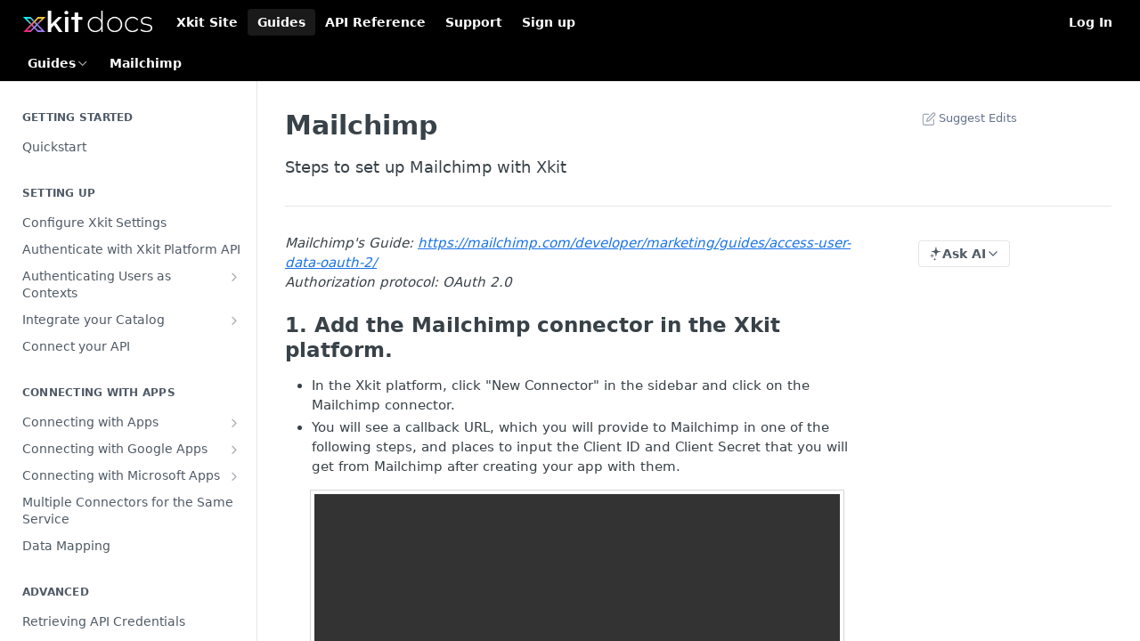

--- FILE ---
content_type: text/html; charset=utf-8
request_url: https://docs.xkit.co/docs/mailchimp
body_size: 38067
content:
<!DOCTYPE html><html lang="en" style="" data-color-mode="light" class=" useReactApp  "><head><meta charset="utf-8"><meta name="readme-deploy" content="5.574.0"><meta name="readme-subdomain" content="xkit"><meta name="readme-version" content="1.0"><title>Mailchimp</title><meta name="description" content="Steps to set up Mailchimp with Xkit" data-rh="true"><meta property="og:title" content="Mailchimp" data-rh="true"><meta property="og:description" content="Steps to set up Mailchimp with Xkit" data-rh="true"><meta property="og:site_name" content="Xkit"><meta name="twitter:title" content="Mailchimp" data-rh="true"><meta name="twitter:description" content="Steps to set up Mailchimp with Xkit" data-rh="true"><meta name="twitter:card" content="summary_large_image"><meta name="viewport" content="width=device-width, initial-scale=1.0"><meta property="og:image" content="https://cdn.readme.io/og-image/create?type=docs&amp;title=Mailchimp&amp;projectTitle=Xkit&amp;description=Steps%20to%20set%20up%20Mailchimp%20with%20Xkit&amp;logoUrl=https%3A%2F%2Ffiles.readme.io%2F5d7e3ff-small-xkit_docs_pwo1.png&amp;color=%23000000&amp;variant=light" data-rh="true"><meta name="twitter:image" content="https://cdn.readme.io/og-image/create?type=docs&amp;title=Mailchimp&amp;projectTitle=Xkit&amp;description=Steps%20to%20set%20up%20Mailchimp%20with%20Xkit&amp;logoUrl=https%3A%2F%2Ffiles.readme.io%2F5d7e3ff-small-xkit_docs_pwo1.png&amp;color=%23000000&amp;variant=light" data-rh="true"><meta property="og:image:width" content="1200"><meta property="og:image:height" content="630"><link id="favicon" rel="shortcut icon" href="https://files.readme.io/b50515b-small-Xkit-favicon-8.png" type="image/png"><link rel="canonical" href="https://docs.xkit.co/docs/mailchimp"><script src="https://cdn.readme.io/public/js/unauthorized-redirect.js?1768577999714"></script><script src="https://cdn.readme.io/public/js/cash-dom.min.js?1768577999714"></script><link data-chunk="Footer" rel="preload" as="style" href="https://cdn.readme.io/public/hub/web/Footer.7ca87f1efe735da787ba.css">
<link data-chunk="RDMD" rel="preload" as="style" href="https://cdn.readme.io/public/hub/web/RDMD.9331f322bb5b573f9d25.css">
<link data-chunk="RDMD" rel="preload" as="style" href="https://cdn.readme.io/public/hub/web/8788.4045910b170ecef2a9d6.css">
<link data-chunk="routes-Doc" rel="preload" as="style" href="https://cdn.readme.io/public/hub/web/routes-Doc.444ea9ddcc5e0873581c.css">
<link data-chunk="index" rel="preload" as="style" href="https://cdn.readme.io/public/hub/web/index.692323ff49c5ae77d41b.css">
<link data-chunk="Header" rel="preload" as="style" href="https://cdn.readme.io/public/hub/web/Header.3f100d0818bd9a0d962e.css">
<link data-chunk="main" rel="preload" as="style" href="https://cdn.readme.io/public/hub/web/main.2f0b1fcb0624f09ee5e5.css">
<link data-chunk="main" rel="preload" as="style" href="https://cdn.readme.io/public/hub/web/ui-styles.59ec1c636bb8cee5a6ef.css">
<link data-chunk="main" rel="preload" as="script" href="https://cdn.readme.io/public/hub/web/main.c93d062026bd26342f47.js">
<link data-chunk="routes-SuperHub" rel="preload" as="script" href="https://cdn.readme.io/public/hub/web/routes-SuperHub.bcb9b19cff85a0447a37.js">
<link data-chunk="Header" rel="preload" as="script" href="https://cdn.readme.io/public/hub/web/Header.0d0ace64749467b13d58.js">
<link data-chunk="core-icons-chevron-up-down-svg" rel="preload" as="script" href="https://cdn.readme.io/public/hub/web/core-icons.0723410dcfd0b81e45dd.js">
<link data-chunk="index" rel="preload" as="script" href="https://cdn.readme.io/public/hub/web/3766.649eaa2b700c2449e689.js">
<link data-chunk="index" rel="preload" as="script" href="https://cdn.readme.io/public/hub/web/6306.d91105b49ef3f33e4212.js">
<link data-chunk="index" rel="preload" as="script" href="https://cdn.readme.io/public/hub/web/6083.a6c01ccc57c962adc37b.js">
<link data-chunk="index" rel="preload" as="script" href="https://cdn.readme.io/public/hub/web/index.3aec959670cda5d8a082.js">
<link data-chunk="routes-Doc" rel="preload" as="script" href="https://cdn.readme.io/public/hub/web/6563.536d53a51a39205d3d9b.js">
<link data-chunk="routes-Doc" rel="preload" as="script" href="https://cdn.readme.io/public/hub/web/6146.f99bcbc8d654cc36d7c8.js">
<link data-chunk="routes-Doc" rel="preload" as="script" href="https://cdn.readme.io/public/hub/web/6652.3900ee39f7cfe0a89511.js">
<link data-chunk="routes-Doc" rel="preload" as="script" href="https://cdn.readme.io/public/hub/web/8836.dbe2a8b6a6809625282d.js">
<link data-chunk="routes-Doc" rel="preload" as="script" href="https://cdn.readme.io/public/hub/web/9711.6d6bb79d779138d9ffc5.js">
<link data-chunk="routes-Doc" rel="preload" as="script" href="https://cdn.readme.io/public/hub/web/9819.1dae18aeff002cf5bfcf.js">
<link data-chunk="routes-Doc" rel="preload" as="script" href="https://cdn.readme.io/public/hub/web/routes-Doc.c6271b20c2f53e4ba935.js">
<link data-chunk="RDMD" rel="preload" as="script" href="https://cdn.readme.io/public/hub/web/6123.a2ef3290db790599acca.js">
<link data-chunk="RDMD" rel="preload" as="script" href="https://cdn.readme.io/public/hub/web/3781.e78b96a01630dde138be.js">
<link data-chunk="RDMD" rel="preload" as="script" href="https://cdn.readme.io/public/hub/web/8424.7ca51ba764db137ea058.js">
<link data-chunk="RDMD" rel="preload" as="script" href="https://cdn.readme.io/public/hub/web/5492.8d1484b0863f28c489d8.js">
<link data-chunk="RDMD" rel="preload" as="script" href="https://cdn.readme.io/public/hub/web/9947.08b2610863d170f1b6c7.js">
<link data-chunk="RDMD" rel="preload" as="script" href="https://cdn.readme.io/public/hub/web/6349.d9da5fd0043c55243e87.js">
<link data-chunk="RDMD" rel="preload" as="script" href="https://cdn.readme.io/public/hub/web/5496.257552460969011bd54a.js">
<link data-chunk="RDMD" rel="preload" as="script" href="https://cdn.readme.io/public/hub/web/8075.0be98a9a012c59b7ace8.js">
<link data-chunk="RDMD" rel="preload" as="script" href="https://cdn.readme.io/public/hub/web/8788.a298145347768f6e8961.js">
<link data-chunk="RDMD" rel="preload" as="script" href="https://cdn.readme.io/public/hub/web/1165.43f3ae350454e5be0043.js">
<link data-chunk="RDMD" rel="preload" as="script" href="https://cdn.readme.io/public/hub/web/RDMD.919251738abc9bfd483d.js">
<link data-chunk="Footer" rel="preload" as="script" href="https://cdn.readme.io/public/hub/web/Footer.9f1a3307d1d61765d9bb.js">
<link data-chunk="main" rel="stylesheet" href="https://cdn.readme.io/public/hub/web/ui-styles.59ec1c636bb8cee5a6ef.css">
<link data-chunk="main" rel="stylesheet" href="https://cdn.readme.io/public/hub/web/main.2f0b1fcb0624f09ee5e5.css">
<link data-chunk="Header" rel="stylesheet" href="https://cdn.readme.io/public/hub/web/Header.3f100d0818bd9a0d962e.css">
<link data-chunk="index" rel="stylesheet" href="https://cdn.readme.io/public/hub/web/index.692323ff49c5ae77d41b.css">
<link data-chunk="routes-Doc" rel="stylesheet" href="https://cdn.readme.io/public/hub/web/routes-Doc.444ea9ddcc5e0873581c.css">
<link data-chunk="RDMD" rel="stylesheet" href="https://cdn.readme.io/public/hub/web/8788.4045910b170ecef2a9d6.css">
<link data-chunk="RDMD" rel="stylesheet" href="https://cdn.readme.io/public/hub/web/RDMD.9331f322bb5b573f9d25.css">
<link data-chunk="Footer" rel="stylesheet" href="https://cdn.readme.io/public/hub/web/Footer.7ca87f1efe735da787ba.css"><!-- CUSTOM CSS--><style title="rm-custom-css">:root{--project-color-primary:#000000;--project-color-inverse:#fff;--recipe-button-color:#1a73e8;--recipe-button-color-hover:#0e458e;--recipe-button-color-active:#0a2f5f;--recipe-button-color-focus:rgba(26, 115, 232, 0.25);--recipe-button-color-disabled:#d3e4fb}[id=enterprise] .ReadMeUI[is=AlgoliaSearch]{--project-color-primary:#000000;--project-color-inverse:#fff}a{color:var(--color-link-primary,#1a73e8)}a:hover{color:var(--color-link-primary-darken-5,#0e458e)}a.text-muted:hover{color:var(--color-link-primary,#1a73e8)}.btn.btn-primary{background-color:#1a73e8}.btn.btn-primary:hover{background-color:#0e458e}.theme-line #hub-landing-top h2{color:#1a73e8}#hub-landing-top .btn:hover{color:#1a73e8}.theme-line #hub-landing-top .btn:hover{color:#fff}.theme-solid header#hub-header #header-top{background-color:#000}.theme-solid.header-gradient header#hub-header #header-top{background:linear-gradient(to bottom,#000,#000)}.theme-solid.header-custom header#hub-header #header-top{background-image:url(undefined)}.theme-line header#hub-header #header-top{border-bottom-color:#000}.theme-line header#hub-header #header-top .btn{background-color:#000}header#hub-header #header-top #header-logo{width:242px;height:40px;margin-top:0;background-image:url(https://files.readme.io/e32d6a3-small-xkit_docs_pwo1.png)}#hub-subheader-parent #hub-subheader .hub-subheader-breadcrumbs .dropdown-menu a:hover{background-color:#000}#subheader-links a.active{color:#000!important;box-shadow:inset 0 -2px 0 #000}#subheader-links a:hover{color:#000!important;box-shadow:inset 0 -2px 0 #000;opacity:.7}.discussion .submit-vote.submit-vote-parent.voted a.submit-vote-button{background-color:#1a73e8}section#hub-discuss .discussion a .discuss-body h4{color:#1a73e8}section#hub-discuss .discussion a:hover .discuss-body h4{color:#0e458e}#hub-subheader-parent #hub-subheader.sticky-header.sticky{border-bottom-color:#1a73e8}#hub-subheader-parent #hub-subheader.sticky-header.sticky .search-box{border-bottom-color:#1a73e8}#hub-search-results h3 em{color:#1a73e8}.main_background,.tag-item{background:#1a73e8!important}.main_background:hover{background:#0e458e!important}.main_color{color:#000!important}.border_bottom_main_color{border-bottom:2px solid #000}.main_color_hover:hover{color:#000!important}section#hub-discuss h1{color:#1a73e8}#hub-reference .hub-api .api-definition .api-try-it-out.active{border-color:#1a73e8;background-color:#1a73e8}#hub-reference .hub-api .api-definition .api-try-it-out.active:hover{background-color:#0e458e;border-color:#0e458e}#hub-reference .hub-api .api-definition .api-try-it-out:hover{border-color:#1a73e8;color:#1a73e8}#hub-reference .hub-reference .logs .logs-empty .logs-login-button,#hub-reference .hub-reference .logs .logs-login .logs-login-button{background-color:var(--project-color-primary,#1a73e8);border-color:var(--project-color-primary,#1a73e8)}#hub-reference .hub-reference .logs .logs-empty .logs-login-button:hover,#hub-reference .hub-reference .logs .logs-login .logs-login-button:hover{background-color:#0e458e;border-color:#0e458e}#hub-reference .hub-reference .logs .logs-empty>svg>path,#hub-reference .hub-reference .logs .logs-login>svg>path{fill:#1a73e8;fill:var(--project-color-primary,#1a73e8)}#hub-reference .hub-reference .logs:last-child .logs-empty,#hub-reference .hub-reference .logs:last-child .logs-login{margin-bottom:35px}#hub-reference .hub-reference .hub-reference-section .hub-reference-left header .hub-reference-edit:hover{color:#1a73e8}.main-color-accent{border-bottom:3px solid #000;padding-bottom:8px}/*! BEGIN HUB_CUSTOM_STYLES *//*! END HUB_CUSTOM_STYLES */</style><script type="text/javascript">
    (function(c,l,a,r,i,t,y){
        c[a]=c[a]||function(){(c[a].q=c[a].q||[]).push(arguments)};
        t=l.createElement(r);t.async=1;t.src="https://www.clarity.ms/tag/"+i;
        y=l.getElementsByTagName(r)[0];y.parentNode.insertBefore(t,y);
    })(window, document, "clarity", "script", "5r07hlgrn9");
</script><meta name="google-site-verification" content="bHS1ZZd84xKHypv2xW85j0mc-bB-xbRq3aoGWFUGs4Y"><meta name="loadedProject" content="xkit"><script>var storedColorMode = `light` === 'system' ? window.localStorage.getItem('color-scheme') : `light`
document.querySelector('[data-color-mode]').setAttribute('data-color-mode', storedColorMode)</script><script id="config" type="application/json" data-json="{&quot;algoliaIndex&quot;:&quot;readme_search_v2&quot;,&quot;amplitude&quot;:{&quot;apiKey&quot;:&quot;dc8065a65ef83d6ad23e37aaf014fc84&quot;,&quot;enabled&quot;:true},&quot;asset_url&quot;:&quot;https://cdn.readme.io&quot;,&quot;domain&quot;:&quot;readme.io&quot;,&quot;domainFull&quot;:&quot;https://dash.readme.com&quot;,&quot;encryptedLocalStorageKey&quot;:&quot;ekfls-2025-03-27&quot;,&quot;fullstory&quot;:{&quot;enabled&quot;:true,&quot;orgId&quot;:&quot;FSV9A&quot;},&quot;git&quot;:{&quot;sync&quot;:{&quot;bitbucket&quot;:{&quot;installationLink&quot;:&quot;https://developer.atlassian.com/console/install/310151e6-ca1a-4a44-9af6-1b523fea0561?signature=AYABeMn9vqFkrg%2F1DrJAQxSyVf4AAAADAAdhd3Mta21zAEthcm46YXdzOmttczp1cy13ZXN0LTI6NzA5NTg3ODM1MjQzOmtleS83MDVlZDY3MC1mNTdjLTQxYjUtOWY5Yi1lM2YyZGNjMTQ2ZTcAuAECAQB4IOp8r3eKNYw8z2v%2FEq3%2FfvrZguoGsXpNSaDveR%2FF%2Fo0BHUxIjSWx71zNK2RycuMYSgAAAH4wfAYJKoZIhvcNAQcGoG8wbQIBADBoBgkqhkiG9w0BBwEwHgYJYIZIAWUDBAEuMBEEDOJgARbqndU9YM%2FRdQIBEIA7unpCah%2BIu53NA72LkkCDhNHOv%2BgRD7agXAO3jXqw0%2FAcBOB0%2F5LmpzB5f6B1HpkmsAN2i2SbsFL30nkAB2F3cy1rbXMAS2Fybjphd3M6a21zOmV1LXdlc3QtMTo3MDk1ODc4MzUyNDM6a2V5LzQ2MzBjZTZiLTAwYzMtNGRlMi04NzdiLTYyN2UyMDYwZTVjYwC4AQICAHijmwVTMt6Oj3F%2B0%2B0cVrojrS8yZ9ktpdfDxqPMSIkvHAGT%[base64]%2BMHwGCSqGSIb3DQEHBqBvMG0CAQAwaAYJKoZIhvcNAQcBMB4GCWCGSAFlAwQBLjARBAzzWhThsIgJwrr%2FY2ECARCAOxoaW9pob21lweyAfrIm6Fw7gd8D%2B%2F8LHk4rl3jjULDM35%2FVPuqBrqKunYZSVCCGNGB3RqpQJr%2FasASiAgAAAAAMAAAQAAAAAAAAAAAAAAAAAEokowLKsF1tMABEq%2BKNyJP%2F%2F%2F%2F%2FAAAAAQAAAAAAAAAAAAAAAQAAADJLzRcp6MkqKR43PUjOiRxxbxXYhLc6vFXEutK3%2BQ71yuPq4dC8pAHruOVQpvVcUSe8dptV8c7wR8BTJjv%2F%2FNe8r0g%3D&amp;product=bitbucket&quot;}}},&quot;metrics&quot;:{&quot;billingCronEnabled&quot;:&quot;true&quot;,&quot;dashUrl&quot;:&quot;https://m.readme.io&quot;,&quot;defaultUrl&quot;:&quot;https://m.readme.io&quot;,&quot;exportMaxRetries&quot;:12,&quot;wsUrl&quot;:&quot;wss://m.readme.io&quot;},&quot;micro&quot;:{&quot;baseUrl&quot;:&quot;https://micro-beta.readme.com&quot;},&quot;proxyUrl&quot;:&quot;https://try.readme.io&quot;,&quot;readmeRecaptchaSiteKey&quot;:&quot;6LesVBYpAAAAAESOCHOyo2kF9SZXPVb54Nwf3i2x&quot;,&quot;releaseVersion&quot;:&quot;5.574.0&quot;,&quot;reservedWords&quot;:{&quot;tools&quot;:[&quot;execute-request&quot;,&quot;get-code-snippet&quot;,&quot;get-endpoint&quot;,&quot;get-request-body&quot;,&quot;get-response-schema&quot;,&quot;get-server-variables&quot;,&quot;list-endpoints&quot;,&quot;list-security-schemes&quot;,&quot;list-specs&quot;,&quot;search-specs&quot;,&quot;search&quot;,&quot;fetch&quot;]},&quot;sentry&quot;:{&quot;dsn&quot;:&quot;https://3bbe57a973254129bcb93e47dc0cc46f@o343074.ingest.sentry.io/2052166&quot;,&quot;enabled&quot;:true},&quot;shMigration&quot;:{&quot;promoVideo&quot;:&quot;&quot;,&quot;forceWaitlist&quot;:false,&quot;migrationPreview&quot;:false},&quot;sslBaseDomain&quot;:&quot;readmessl.com&quot;,&quot;sslGenerationService&quot;:&quot;ssl.readmessl.com&quot;,&quot;stripePk&quot;:&quot;pk_live_5103PML2qXbDukVh7GDAkQoR4NSuLqy8idd5xtdm9407XdPR6o3bo663C1ruEGhXJjpnb2YCpj8EU1UvQYanuCjtr00t1DRCf2a&quot;,&quot;superHub&quot;:{&quot;newProjectsEnabled&quot;:true},&quot;wootric&quot;:{&quot;accountToken&quot;:&quot;NPS-122b75a4&quot;,&quot;enabled&quot;:true}}"></script></head><body class="body-none theme-solid header-solid header-bg-size-auto header-bg-pos-tl header-overlay-triangles reference-layout-column lumosity-dark "><div id="ssr-top"></div><div id="ssr-main"><div class="App ThemeContext ThemeContext_dark ThemeContext_classic" style="--color-primary:#000000;--color-primary-inverse:#fff;--color-primary-alt:#000000;--color-primary-darken-10:#000000;--color-primary-darken-20:#000000;--color-primary-alpha-25:rgba(0, 0, 0, 0.25);--color-link-primary:#1a73e8;--color-link-primary-darken-5:#1567d3;--color-link-primary-darken-10:#135cbc;--color-link-primary-darken-20:#0e458e;--color-link-primary-alpha-50:rgba(26, 115, 232, 0.5);--color-link-primary-alpha-25:rgba(26, 115, 232, 0.25);--color-link-background:rgba(26, 115, 232, 0.09);--color-link-text:#fff;--color-login-link:#018ef5;--color-login-link-text:#fff;--color-login-link-darken-10:#0171c2;--color-login-link-primary-alpha-50:rgba(1, 142, 245, 0.5)"><div class="ContentWithOwlbotx4PaFDoA1KMz"><div class="ContentWithOwlbot-content2X1XexaN8Lf2"><header class="Header3zzata9F_ZPQ rm-Header_classic rm-Header"><div class="rm-Header-top Header-topuTMpygDG4e1V Header-top_classic3g7Q6zoBy8zh"><div class="rm-Container rm-Container_flex"><div style="outline:none" tabindex="-1"><a href="#content" target="_self" class="Button Button_md rm-JumpTo Header-jumpTo3IWKQXmhSI5D Button_primary">Jump to Content</a></div><div class="rm-Header-left Header-leftADQdGVqx1wqU"><a class="rm-Logo Header-logo1Xy41PtkzbdG" href="/docs" target="_self"><img alt="Xkit" class="rm-Logo-img Header-logo-img3YvV4lcGKkeb" src="https://files.readme.io/e32d6a3-small-xkit_docs_pwo1.png"/></a><a class="Button Button_md rm-Header-link rm-Header-top-link Button_slate_text Header-link2tXYTgXq85zW" href="https://xkit.co/" target="_self" to="https://xkit.co/">Xkit Site</a><a aria-current="page" class="Button Button_md rm-Header-link rm-Header-top-link Button_slate_text rm-Header-top-link_active Header-link2tXYTgXq85zW active" href="/docs" target="_self">Guides</a><a class="Button Button_md rm-Header-link rm-Header-top-link Button_slate_text Header-link2tXYTgXq85zW" href="/reference" target="_self">API Reference</a><a class="Button Button_md rm-Header-link rm-Header-top-link Button_slate_text Header-link2tXYTgXq85zW" href="https://docs.xkit.co/docs/contact-support" target="_self" to="https://docs.xkit.co/docs/contact-support">Support</a><a class="Button Button_md rm-Header-link rm-Header-top-link Button_slate_text Header-link2tXYTgXq85zW" href="https://app.xkit.co/sign-up" target="_self" to="https://app.xkit.co/sign-up">Sign up</a></div><div class="rm-Header-left Header-leftADQdGVqx1wqU Header-left_mobile1RG-X93lx6PF"><div><button aria-label="Toggle navigation menu" class="icon-menu menu3d6DYNDa3tk5" type="button"></button><div class=""><div class="Flyout95xhYIIoTKtc undefined rm-Flyout" data-testid="flyout"><div class="MobileFlyout1hHJpUd-nYkd"><a aria-current="page" class="rm-MobileFlyout-item NavItem-item1gDDTqaXGhm1 NavItem-item_mobile1qG3gd-Mkck-  active" href="/docs" target="_self"><i class="icon-guides NavItem-badge1qOxpfTiALoz rm-Header-bottom-link-icon"></i><span class="NavItem-textSlZuuL489uiw">Guides</span></a><a class="rm-MobileFlyout-item NavItem-item1gDDTqaXGhm1 NavItem-item_mobile1qG3gd-Mkck- " href="/reference" target="_self"><i class="icon-references NavItem-badge1qOxpfTiALoz rm-Header-bottom-link-icon"></i><span class="NavItem-textSlZuuL489uiw">API Reference</span></a><hr class="MobileFlyout-divider10xf7R2X1MeW"/><a class="rm-MobileFlyout-item NavItem-item1gDDTqaXGhm1 NavItem-item_mobile1qG3gd-Mkck- NavItem_dropdown-muted1xJVuczwGc74" href="https://xkit.co/" rel="noopener" target="_blank" to="https://xkit.co/">Xkit Site</a><a aria-current="page" class="rm-MobileFlyout-item NavItem-item1gDDTqaXGhm1 NavItem-item_mobile1qG3gd-Mkck- NavItem_dropdown-muted1xJVuczwGc74 active" href="/docs" target="_self">Guides</a><a class="rm-MobileFlyout-item NavItem-item1gDDTqaXGhm1 NavItem-item_mobile1qG3gd-Mkck- NavItem_dropdown-muted1xJVuczwGc74" href="/reference" target="_self">API Reference</a><a class="rm-MobileFlyout-item NavItem-item1gDDTqaXGhm1 NavItem-item_mobile1qG3gd-Mkck- NavItem_dropdown-muted1xJVuczwGc74" href="https://docs.xkit.co/docs/contact-support" rel="noopener" target="_blank" to="https://docs.xkit.co/docs/contact-support">Support</a><a class="rm-MobileFlyout-item NavItem-item1gDDTqaXGhm1 NavItem-item_mobile1qG3gd-Mkck- NavItem_dropdown-muted1xJVuczwGc74" href="https://app.xkit.co/sign-up" rel="noopener" target="_blank" to="https://app.xkit.co/sign-up">Sign up</a><a class="rm-MobileFlyout-item NavItem-item1gDDTqaXGhm1 NavItem-item_mobile1qG3gd-Mkck- NavItem_dropdown-muted1xJVuczwGc74" href="/login?redirect_uri=/docs/mailchimp" target="_self" to="/login?redirect_uri=/docs/mailchimp">Log In</a><a class="MobileFlyout-logo3Lq1eTlk1K76 Header-logo1Xy41PtkzbdG rm-Logo" href="/docs" target="_self"><img alt="Xkit" class="Header-logo-img3YvV4lcGKkeb rm-Logo-img" src="https://files.readme.io/e32d6a3-small-xkit_docs_pwo1.png"/></a></div></div></div></div><div class="Header-left-nav2xWPWMNHOGf_"><i aria-hidden="true" class="icon-guides Header-left-nav-icon10glJKFwewOv"></i>Guides</div></div><div class="rm-Header-right Header-right21PC2XTT6aMg"><span class="Header-right_desktop14ja01RUQ7HE"><a href="/login?redirect_uri=/docs/mailchimp" target="_self" class="Button Button_md Header-link2tXYTgXq85zW NavItem2xSfFaVqfRjy NavItem_mdrYO3ChA2kYvP rm-Header-top-link rm-Header-top-link_login Button_primary_ghost Button_primary">Log In</a></span><div class="Header-searchtb6Foi0-D9Vx"><button aria-label="Search ⌘k" class="rm-SearchToggle" data-symbol="⌘"><div class="rm-SearchToggle-icon icon-search1"></div></button></div></div></div></div><div class="Header-bottom2eLKOFXMEmh5 Header-bottom_classic rm-Header-bottom"><div class="rm-Container rm-Container_flex"><nav aria-label="Primary navigation" class="Header-leftADQdGVqx1wqU Header-subnavnVH8URdkgvEl" role="navigation"><div class="rm-NavLinksDropdown Dropdown Dropdown_closed" data-testid="dropdown-container"><div class="Dropdown-toggle" aria-haspopup="dialog"><button class="rm-Header-link rm-Header-bottom-link NavItem2xSfFaVqfRjy Button Button_slate_text Button_md" type="button"><span>Guides</span><i class="NavItem-chevron3ZtU4bd1q5sy icon-chevron-down"></i></button></div></div><span class="rm-Header-link rm-Header-bottom-link NavItem2xSfFaVqfRjy NavItem_inactive1YE6SGanIJp5">Mailchimp</span></nav><button align="center" justify="between" style="--flex-gap:var(--xs)" class="Button Button_sm Flex Flex_row MobileSubnav1DsTfasXloM2 Button_contrast Button_contrast_outline" type="button"><span class="Button-label">Mailchimp</span><span class="IconWrapper Icon-wrapper2z2wVIeGsiUy"><svg fill="none" viewBox="0 0 24 24" class="Icon Icon3_D2ysxFZ_ll Icon-svg2Lm7f6G9Ly5a" data-name="chevron-up-down" role="img" style="--icon-color:inherit;--icon-size:inherit;--icon-stroke-width:2px"><path stroke="currentColor" stroke-linecap="round" stroke-linejoin="round" d="m6 16 6 6 6-6M18 8l-6-6-6 6" class="icon-stroke-width"></path></svg></span></button></div></div><div class="hub-search-results--reactApp " id="hub-search-results"><div class="hub-container"><div class="modal-backdrop show-modal rm-SearchModal" role="button" tabindex="0"></div></div></div></header><main class="rm-Guides"><div class="rm-Container rm-Container_flex"><nav aria-label="Secondary navigation" class="rm-Sidebar hub-sidebar reference-redesign Nav3C5f8FcjkaHj rm-Sidebar_guides" id="hub-sidebar" role="navigation"><div class="Sidebar1t2G1ZJq-vU1 rm-Sidebar hub-sidebar-content"><section class="Sidebar-listWrapper6Q9_yUrG906C rm-Sidebar-section"><h2 class="Sidebar-headingTRQyOa2pk0gh rm-Sidebar-heading">GETTING STARTED</h2><ul class="Sidebar-list_sidebarLayout3RaX72iQNOEI Sidebar-list3cZWQLaBf9k8 rm-Sidebar-list"><li class="Sidebar-item23D-2Kd61_k3"><a class="Sidebar-link2Dsha-r-GKh2 childless text-wrap rm-Sidebar-link" target="_self" href="/docs/quickstart"><span class="Sidebar-link-textLuTE1ySm4Kqn"><span class="Sidebar-link-text_label1gCT_uPnx7Gu">Quickstart</span></span></a></li></ul></section><section class="Sidebar-listWrapper6Q9_yUrG906C rm-Sidebar-section"><h2 class="Sidebar-headingTRQyOa2pk0gh rm-Sidebar-heading">SETTING UP</h2><ul class="Sidebar-list_sidebarLayout3RaX72iQNOEI Sidebar-list3cZWQLaBf9k8 rm-Sidebar-list"><li class="Sidebar-item23D-2Kd61_k3"><a class="Sidebar-link2Dsha-r-GKh2 childless text-wrap rm-Sidebar-link" target="_self" href="/docs/configure-xkit"><span class="Sidebar-link-textLuTE1ySm4Kqn"><span class="Sidebar-link-text_label1gCT_uPnx7Gu">Configure Xkit Settings</span></span></a></li><li class="Sidebar-item23D-2Kd61_k3"><a class="Sidebar-link2Dsha-r-GKh2 childless text-wrap rm-Sidebar-link" target="_self" href="/docs/authentication-guide"><span class="Sidebar-link-textLuTE1ySm4Kqn"><span class="Sidebar-link-text_label1gCT_uPnx7Gu">Authenticate with Xkit Platform API</span></span></a></li><li class="Sidebar-item23D-2Kd61_k3"><a class="Sidebar-link2Dsha-r-GKh2 Sidebar-link_parent text-wrap rm-Sidebar-link" target="_self" href="/docs/xkit-contexts"><span class="Sidebar-link-textLuTE1ySm4Kqn"><span class="Sidebar-link-text_label1gCT_uPnx7Gu">Authenticating Users as Contexts</span></span><button aria-expanded="false" aria-label="Show subpages for Authenticating Users as Contexts" class="Sidebar-link-buttonWrapper3hnFHNku8_BJ" type="button"><i aria-hidden="true" class="Sidebar-link-iconnjiqEiZlPn0W Sidebar-link-expandIcon2yVH6SarI6NW icon-chevron-rightward"></i></button></a><ul class="subpages Sidebar-list3cZWQLaBf9k8 rm-Sidebar-list"><li class="Sidebar-item23D-2Kd61_k3"><a class="Sidebar-link2Dsha-r-GKh2 childless subpage text-wrap rm-Sidebar-link" target="_self" href="/docs/migrating-to-contexts"><span class="Sidebar-link-textLuTE1ySm4Kqn"><span class="Sidebar-link-text_label1gCT_uPnx7Gu">Migrating to Contexts</span></span></a></li></ul></li><li class="Sidebar-item23D-2Kd61_k3"><a class="Sidebar-link2Dsha-r-GKh2 Sidebar-link_parent text-wrap rm-Sidebar-link" target="_self" href="/docs/setting-up-overview"><span class="Sidebar-link-textLuTE1ySm4Kqn"><span class="Sidebar-link-text_label1gCT_uPnx7Gu">Integrate your Catalog</span></span><button aria-expanded="false" aria-label="Show subpages for Integrate your Catalog" class="Sidebar-link-buttonWrapper3hnFHNku8_BJ" type="button"><i aria-hidden="true" class="Sidebar-link-iconnjiqEiZlPn0W Sidebar-link-expandIcon2yVH6SarI6NW icon-chevron-rightward"></i></button></a><ul class="subpages Sidebar-list3cZWQLaBf9k8 rm-Sidebar-list"><li class="Sidebar-item23D-2Kd61_k3"><a class="Sidebar-link2Dsha-r-GKh2 childless subpage text-wrap rm-Sidebar-link" target="_self" href="/docs/hosted-integration-catalog"><span class="Sidebar-link-textLuTE1ySm4Kqn"><span class="Sidebar-link-text_label1gCT_uPnx7Gu">Hosted Catalog</span></span></a></li><li class="Sidebar-item23D-2Kd61_k3"><a class="Sidebar-link2Dsha-r-GKh2 childless subpage text-wrap rm-Sidebar-link" target="_self" href="/docs/self-hosted-catalog"><span class="Sidebar-link-textLuTE1ySm4Kqn"><span class="Sidebar-link-text_label1gCT_uPnx7Gu">Embedded Catalog</span></span></a></li><li class="Sidebar-item23D-2Kd61_k3"><a class="Sidebar-link2Dsha-r-GKh2 childless subpage text-wrap rm-Sidebar-link" target="_self" href="/docs/custom-catalog"><span class="Sidebar-link-textLuTE1ySm4Kqn"><span class="Sidebar-link-text_label1gCT_uPnx7Gu">Build your own Catalog</span></span></a></li><li class="Sidebar-item23D-2Kd61_k3"><a class="Sidebar-link2Dsha-r-GKh2 childless subpage text-wrap rm-Sidebar-link" target="_self" href="/docs/customizing-your-catalog"><span class="Sidebar-link-textLuTE1ySm4Kqn"><span class="Sidebar-link-text_label1gCT_uPnx7Gu">Customizing your catalog</span></span></a></li></ul></li><li class="Sidebar-item23D-2Kd61_k3"><a class="Sidebar-link2Dsha-r-GKh2 childless text-wrap rm-Sidebar-link" target="_self" href="/docs/connect-your-api"><span class="Sidebar-link-textLuTE1ySm4Kqn"><span class="Sidebar-link-text_label1gCT_uPnx7Gu">Connect your API</span></span></a></li></ul></section><section class="Sidebar-listWrapper6Q9_yUrG906C rm-Sidebar-section"><h2 class="Sidebar-headingTRQyOa2pk0gh rm-Sidebar-heading">CONNECTING WITH APPS</h2><ul class="Sidebar-list_sidebarLayout3RaX72iQNOEI Sidebar-list3cZWQLaBf9k8 rm-Sidebar-list"><li class="Sidebar-item23D-2Kd61_k3"><a class="Sidebar-link2Dsha-r-GKh2 Sidebar-link_parent text-wrap rm-Sidebar-link" target="_self" href="/docs/connecting-with-apps-overview"><span class="Sidebar-link-textLuTE1ySm4Kqn"><span class="Sidebar-link-text_label1gCT_uPnx7Gu">Connecting with Apps</span></span><button aria-expanded="false" aria-label="Show subpages for Connecting with Apps" class="Sidebar-link-buttonWrapper3hnFHNku8_BJ" type="button"><i aria-hidden="true" class="Sidebar-link-iconnjiqEiZlPn0W Sidebar-link-expandIcon2yVH6SarI6NW icon-chevron-rightward"></i></button></a><ul class="subpages Sidebar-list3cZWQLaBf9k8 rm-Sidebar-list"><li class="Sidebar-item23D-2Kd61_k3"><a class="Sidebar-link2Dsha-r-GKh2 childless subpage text-wrap rm-Sidebar-link" target="_self" href="/docs/adroll"><span class="Sidebar-link-textLuTE1ySm4Kqn"><span class="Sidebar-link-text_label1gCT_uPnx7Gu">AdRoll</span></span></a></li><li class="Sidebar-item23D-2Kd61_k3"><a class="Sidebar-link2Dsha-r-GKh2 childless subpage text-wrap rm-Sidebar-link" target="_self" href="/docs/airtable"><span class="Sidebar-link-textLuTE1ySm4Kqn"><span class="Sidebar-link-text_label1gCT_uPnx7Gu">Airtable</span></span></a></li><li class="Sidebar-item23D-2Kd61_k3"><a class="Sidebar-link2Dsha-r-GKh2 childless subpage text-wrap rm-Sidebar-link" target="_self" href="/docs/amplitude"><span class="Sidebar-link-textLuTE1ySm4Kqn"><span class="Sidebar-link-text_label1gCT_uPnx7Gu">Amplitude</span></span></a></li><li class="Sidebar-item23D-2Kd61_k3"><a class="Sidebar-link2Dsha-r-GKh2 childless subpage text-wrap rm-Sidebar-link" target="_self" href="/docs/asana"><span class="Sidebar-link-textLuTE1ySm4Kqn"><span class="Sidebar-link-text_label1gCT_uPnx7Gu">Asana</span></span></a></li><li class="Sidebar-item23D-2Kd61_k3"><a class="Sidebar-link2Dsha-r-GKh2 childless subpage text-wrap rm-Sidebar-link" target="_self" href="/docs/bamboohr"><span class="Sidebar-link-textLuTE1ySm4Kqn"><span class="Sidebar-link-text_label1gCT_uPnx7Gu">BambooHR</span></span></a></li><li class="Sidebar-item23D-2Kd61_k3"><a class="Sidebar-link2Dsha-r-GKh2 childless subpage text-wrap rm-Sidebar-link" target="_self" href="/docs/bitbucket-cloud"><span class="Sidebar-link-textLuTE1ySm4Kqn"><span class="Sidebar-link-text_label1gCT_uPnx7Gu">BitBucket Cloud</span></span></a></li><li class="Sidebar-item23D-2Kd61_k3"><a class="Sidebar-link2Dsha-r-GKh2 childless subpage text-wrap rm-Sidebar-link" target="_self" href="/docs/calendly"><span class="Sidebar-link-textLuTE1ySm4Kqn"><span class="Sidebar-link-text_label1gCT_uPnx7Gu">Calendly</span></span></a></li><li class="Sidebar-item23D-2Kd61_k3"><a class="Sidebar-link2Dsha-r-GKh2 childless subpage text-wrap rm-Sidebar-link" target="_self" href="/docs/clearbit"><span class="Sidebar-link-textLuTE1ySm4Kqn"><span class="Sidebar-link-text_label1gCT_uPnx7Gu">Clearbit</span></span></a></li><li class="Sidebar-item23D-2Kd61_k3"><a class="Sidebar-link2Dsha-r-GKh2 childless subpage text-wrap rm-Sidebar-link" target="_self" href="/docs/close"><span class="Sidebar-link-textLuTE1ySm4Kqn"><span class="Sidebar-link-text_label1gCT_uPnx7Gu">Close</span></span></a></li><li class="Sidebar-item23D-2Kd61_k3"><a class="Sidebar-link2Dsha-r-GKh2 childless subpage text-wrap rm-Sidebar-link" target="_self" href="/docs/confluence-cloud-first-integration"><span class="Sidebar-link-textLuTE1ySm4Kqn"><span class="Sidebar-link-text_label1gCT_uPnx7Gu">Confluence Cloud as your first Atlassian integration</span></span></a></li><li class="Sidebar-item23D-2Kd61_k3"><a class="Sidebar-link2Dsha-r-GKh2 childless subpage text-wrap rm-Sidebar-link" target="_self" href="/docs/confluence-cloud-as-additional-integration"><span class="Sidebar-link-textLuTE1ySm4Kqn"><span class="Sidebar-link-text_label1gCT_uPnx7Gu">Confluence Cloud as an additional integration</span></span></a></li><li class="Sidebar-item23D-2Kd61_k3"><a class="Sidebar-link2Dsha-r-GKh2 childless subpage text-wrap rm-Sidebar-link" target="_self" href="/docs/delighted"><span class="Sidebar-link-textLuTE1ySm4Kqn"><span class="Sidebar-link-text_label1gCT_uPnx7Gu">Delighted</span></span></a></li><li class="Sidebar-item23D-2Kd61_k3"><a class="Sidebar-link2Dsha-r-GKh2 childless subpage text-wrap rm-Sidebar-link" target="_self" href="/docs/dropbox"><span class="Sidebar-link-textLuTE1ySm4Kqn"><span class="Sidebar-link-text_label1gCT_uPnx7Gu">Dropbox</span></span></a></li><li class="Sidebar-item23D-2Kd61_k3"><a class="Sidebar-link2Dsha-r-GKh2 childless subpage text-wrap rm-Sidebar-link" target="_self" href="/docs/facebook-a-ds"><span class="Sidebar-link-textLuTE1ySm4Kqn"><span class="Sidebar-link-text_label1gCT_uPnx7Gu">Facebook Ads</span></span></a></li><li class="Sidebar-item23D-2Kd61_k3"><a class="Sidebar-link2Dsha-r-GKh2 childless subpage text-wrap rm-Sidebar-link" target="_self" href="/docs/figma"><span class="Sidebar-link-textLuTE1ySm4Kqn"><span class="Sidebar-link-text_label1gCT_uPnx7Gu">Figma</span></span></a></li><li class="Sidebar-item23D-2Kd61_k3"><a class="Sidebar-link2Dsha-r-GKh2 childless subpage text-wrap rm-Sidebar-link" target="_self" href="/docs/front"><span class="Sidebar-link-textLuTE1ySm4Kqn"><span class="Sidebar-link-text_label1gCT_uPnx7Gu">Front</span></span></a></li><li class="Sidebar-item23D-2Kd61_k3"><a class="Sidebar-link2Dsha-r-GKh2 childless subpage text-wrap rm-Sidebar-link" target="_self" href="/docs/github"><span class="Sidebar-link-textLuTE1ySm4Kqn"><span class="Sidebar-link-text_label1gCT_uPnx7Gu">GitHub</span></span></a></li><li class="Sidebar-item23D-2Kd61_k3"><a class="Sidebar-link2Dsha-r-GKh2 childless subpage text-wrap rm-Sidebar-link" target="_self" href="/docs/gitlab"><span class="Sidebar-link-textLuTE1ySm4Kqn"><span class="Sidebar-link-text_label1gCT_uPnx7Gu">GitLab</span></span></a></li><li class="Sidebar-item23D-2Kd61_k3"><a class="Sidebar-link2Dsha-r-GKh2 childless subpage text-wrap rm-Sidebar-link" target="_self" href="/docs/hubspot"><span class="Sidebar-link-textLuTE1ySm4Kqn"><span class="Sidebar-link-text_label1gCT_uPnx7Gu">HubSpot</span></span></a></li><li class="Sidebar-item23D-2Kd61_k3"><a class="Sidebar-link2Dsha-r-GKh2 childless subpage text-wrap rm-Sidebar-link" target="_self" href="/docs/help-scout"><span class="Sidebar-link-textLuTE1ySm4Kqn"><span class="Sidebar-link-text_label1gCT_uPnx7Gu">Help Scout</span></span></a></li><li class="Sidebar-item23D-2Kd61_k3"><a class="Sidebar-link2Dsha-r-GKh2 childless subpage text-wrap rm-Sidebar-link" target="_self" href="/docs/heroku"><span class="Sidebar-link-textLuTE1ySm4Kqn"><span class="Sidebar-link-text_label1gCT_uPnx7Gu">Heroku</span></span></a></li><li class="Sidebar-item23D-2Kd61_k3"><a class="Sidebar-link2Dsha-r-GKh2 childless subpage text-wrap rm-Sidebar-link" target="_self" href="/docs/instagram"><span class="Sidebar-link-textLuTE1ySm4Kqn"><span class="Sidebar-link-text_label1gCT_uPnx7Gu">Instagram</span></span></a></li><li class="Sidebar-item23D-2Kd61_k3"><a class="Sidebar-link2Dsha-r-GKh2 childless subpage text-wrap rm-Sidebar-link" target="_self" href="/docs/intercom"><span class="Sidebar-link-textLuTE1ySm4Kqn"><span class="Sidebar-link-text_label1gCT_uPnx7Gu">Intercom</span></span></a></li><li class="Sidebar-item23D-2Kd61_k3"><a class="Sidebar-link2Dsha-r-GKh2 childless subpage text-wrap rm-Sidebar-link" target="_self" href="/docs/jira-cloud-first-integration"><span class="Sidebar-link-textLuTE1ySm4Kqn"><span class="Sidebar-link-text_label1gCT_uPnx7Gu">Jira Cloud as your first Atlassian integration</span></span></a></li><li class="Sidebar-item23D-2Kd61_k3"><a class="Sidebar-link2Dsha-r-GKh2 childless subpage text-wrap rm-Sidebar-link" target="_self" href="/docs/jira-cloud-as-additional-integration"><span class="Sidebar-link-textLuTE1ySm4Kqn"><span class="Sidebar-link-text_label1gCT_uPnx7Gu">Jira Cloud as an additional Atlassian integration</span></span></a></li><li class="Sidebar-item23D-2Kd61_k3"><a class="Sidebar-link2Dsha-r-GKh2 childless subpage text-wrap rm-Sidebar-link" target="_self" href="/docs/jira-core-cloud-first-integration"><span class="Sidebar-link-textLuTE1ySm4Kqn"><span class="Sidebar-link-text_label1gCT_uPnx7Gu">Jira Core Cloud as your first Atlassian integration</span></span></a></li><li class="Sidebar-item23D-2Kd61_k3"><a class="Sidebar-link2Dsha-r-GKh2 childless subpage text-wrap rm-Sidebar-link" target="_self" href="/docs/jira-core-cloud-as-additional-integration"><span class="Sidebar-link-textLuTE1ySm4Kqn"><span class="Sidebar-link-text_label1gCT_uPnx7Gu">Jira Core Cloud as an additional Atlassian integration</span></span></a></li><li class="Sidebar-item23D-2Kd61_k3"><a class="Sidebar-link2Dsha-r-GKh2 childless subpage text-wrap rm-Sidebar-link" target="_self" href="/docs/jira-service-desk-cloud-first-integration"><span class="Sidebar-link-textLuTE1ySm4Kqn"><span class="Sidebar-link-text_label1gCT_uPnx7Gu">Jira Service Desk Cloud as your first Atlassian integration</span></span></a></li><li class="Sidebar-item23D-2Kd61_k3"><a class="Sidebar-link2Dsha-r-GKh2 childless subpage text-wrap rm-Sidebar-link" target="_self" href="/docs/jira-service-desk-cloud-as-additional-integration"><span class="Sidebar-link-textLuTE1ySm4Kqn"><span class="Sidebar-link-text_label1gCT_uPnx7Gu">Jira Service Desk Cloud as an additional Atlassian integration</span></span></a></li><li class="Sidebar-item23D-2Kd61_k3"><a class="Sidebar-link2Dsha-r-GKh2 childless subpage text-wrap rm-Sidebar-link" target="_self" href="/docs/jira-software-cloud-first-integration"><span class="Sidebar-link-textLuTE1ySm4Kqn"><span class="Sidebar-link-text_label1gCT_uPnx7Gu">Jira Software Cloud as your first Atlassian integration</span></span></a></li><li class="Sidebar-item23D-2Kd61_k3"><a class="Sidebar-link2Dsha-r-GKh2 childless subpage text-wrap rm-Sidebar-link" target="_self" href="/docs/jira-software-cloud-as-additional-integration"><span class="Sidebar-link-textLuTE1ySm4Kqn"><span class="Sidebar-link-text_label1gCT_uPnx7Gu">Jira Software Cloud as an additional Atlassian integration</span></span></a></li><li class="Sidebar-item23D-2Kd61_k3"><a class="Sidebar-link2Dsha-r-GKh2 childless subpage text-wrap rm-Sidebar-link" target="_self" href="/docs/linear-oauth"><span class="Sidebar-link-textLuTE1ySm4Kqn"><span class="Sidebar-link-text_label1gCT_uPnx7Gu">Linear</span></span></a></li><li class="Sidebar-item23D-2Kd61_k3"><a class="Sidebar-link2Dsha-r-GKh2 childless subpage text-wrap rm-Sidebar-link" target="_self" href="/docs/linear"><span class="Sidebar-link-textLuTE1ySm4Kqn"><span class="Sidebar-link-text_label1gCT_uPnx7Gu">Linear (API Key)</span></span></a></li><li class="Sidebar-item23D-2Kd61_k3"><a aria-current="page" class="Sidebar-link2Dsha-r-GKh2 childless subpage text-wrap rm-Sidebar-link active" target="_self" href="/docs/mailchimp"><span class="Sidebar-link-textLuTE1ySm4Kqn"><span class="Sidebar-link-text_label1gCT_uPnx7Gu">Mailchimp</span></span></a></li><li class="Sidebar-item23D-2Kd61_k3"><a class="Sidebar-link2Dsha-r-GKh2 childless subpage text-wrap rm-Sidebar-link" target="_self" href="/docs/mondaycom"><span class="Sidebar-link-textLuTE1ySm4Kqn"><span class="Sidebar-link-text_label1gCT_uPnx7Gu">Monday.com</span></span></a></li><li class="Sidebar-item23D-2Kd61_k3"><a class="Sidebar-link2Dsha-r-GKh2 childless subpage text-wrap rm-Sidebar-link" target="_self" href="/docs/netlify"><span class="Sidebar-link-textLuTE1ySm4Kqn"><span class="Sidebar-link-text_label1gCT_uPnx7Gu">Netlify</span></span></a></li><li class="Sidebar-item23D-2Kd61_k3"><a class="Sidebar-link2Dsha-r-GKh2 childless subpage text-wrap rm-Sidebar-link" target="_self" href="/docs/pagerduty"><span class="Sidebar-link-textLuTE1ySm4Kqn"><span class="Sidebar-link-text_label1gCT_uPnx7Gu">PagerDuty</span></span></a></li><li class="Sidebar-item23D-2Kd61_k3"><a class="Sidebar-link2Dsha-r-GKh2 childless subpage text-wrap rm-Sidebar-link" target="_self" href="/docs/postmark"><span class="Sidebar-link-textLuTE1ySm4Kqn"><span class="Sidebar-link-text_label1gCT_uPnx7Gu">Postmark</span></span></a></li><li class="Sidebar-item23D-2Kd61_k3"><a class="Sidebar-link2Dsha-r-GKh2 childless subpage text-wrap rm-Sidebar-link" target="_self" href="/docs/salesforce"><span class="Sidebar-link-textLuTE1ySm4Kqn"><span class="Sidebar-link-text_label1gCT_uPnx7Gu">Salesforce</span></span></a></li><li class="Sidebar-item23D-2Kd61_k3"><a class="Sidebar-link2Dsha-r-GKh2 childless subpage text-wrap rm-Sidebar-link" target="_self" href="/docs/sendgrid"><span class="Sidebar-link-textLuTE1ySm4Kqn"><span class="Sidebar-link-text_label1gCT_uPnx7Gu">SendGrid</span></span></a></li><li class="Sidebar-item23D-2Kd61_k3"><a class="Sidebar-link2Dsha-r-GKh2 childless subpage text-wrap rm-Sidebar-link" target="_self" href="/docs/shopify"><span class="Sidebar-link-textLuTE1ySm4Kqn"><span class="Sidebar-link-text_label1gCT_uPnx7Gu">Shopify</span></span></a></li><li class="Sidebar-item23D-2Kd61_k3"><a class="Sidebar-link2Dsha-r-GKh2 childless subpage text-wrap rm-Sidebar-link" target="_self" href="/docs/clubhouse"><span class="Sidebar-link-textLuTE1ySm4Kqn"><span class="Sidebar-link-text_label1gCT_uPnx7Gu">Shortcut (fka Clubhouse)</span></span></a></li><li class="Sidebar-item23D-2Kd61_k3"><a class="Sidebar-link2Dsha-r-GKh2 childless subpage text-wrap rm-Sidebar-link" target="_self" href="/docs/slack"><span class="Sidebar-link-textLuTE1ySm4Kqn"><span class="Sidebar-link-text_label1gCT_uPnx7Gu">Slack</span></span></a></li><li class="Sidebar-item23D-2Kd61_k3"><a class="Sidebar-link2Dsha-r-GKh2 childless subpage text-wrap rm-Sidebar-link" target="_self" href="/docs/stripe"><span class="Sidebar-link-textLuTE1ySm4Kqn"><span class="Sidebar-link-text_label1gCT_uPnx7Gu">Stripe</span></span></a></li><li class="Sidebar-item23D-2Kd61_k3"><a class="Sidebar-link2Dsha-r-GKh2 childless subpage text-wrap rm-Sidebar-link" target="_self" href="/docs/todoist"><span class="Sidebar-link-textLuTE1ySm4Kqn"><span class="Sidebar-link-text_label1gCT_uPnx7Gu">Todoist</span></span></a></li><li class="Sidebar-item23D-2Kd61_k3"><a class="Sidebar-link2Dsha-r-GKh2 childless subpage text-wrap rm-Sidebar-link" target="_self" href="/docs/trello"><span class="Sidebar-link-textLuTE1ySm4Kqn"><span class="Sidebar-link-text_label1gCT_uPnx7Gu">Trello</span></span></a></li><li class="Sidebar-item23D-2Kd61_k3"><a class="Sidebar-link2Dsha-r-GKh2 childless subpage text-wrap rm-Sidebar-link" target="_self" href="/docs/typeform"><span class="Sidebar-link-textLuTE1ySm4Kqn"><span class="Sidebar-link-text_label1gCT_uPnx7Gu">Typeform</span></span></a></li><li class="Sidebar-item23D-2Kd61_k3"><a class="Sidebar-link2Dsha-r-GKh2 childless subpage text-wrap rm-Sidebar-link" target="_self" href="/docs/vercel"><span class="Sidebar-link-textLuTE1ySm4Kqn"><span class="Sidebar-link-text_label1gCT_uPnx7Gu">Vercel</span></span></a></li><li class="Sidebar-item23D-2Kd61_k3"><a class="Sidebar-link2Dsha-r-GKh2 childless subpage text-wrap rm-Sidebar-link" target="_self" href="/docs/webflow"><span class="Sidebar-link-textLuTE1ySm4Kqn"><span class="Sidebar-link-text_label1gCT_uPnx7Gu">Webflow</span></span></a></li><li class="Sidebar-item23D-2Kd61_k3"><a class="Sidebar-link2Dsha-r-GKh2 childless subpage text-wrap rm-Sidebar-link" target="_self" href="/docs/zenefits"><span class="Sidebar-link-textLuTE1ySm4Kqn"><span class="Sidebar-link-text_label1gCT_uPnx7Gu">Zenefits</span></span></a></li><li class="Sidebar-item23D-2Kd61_k3"><a class="Sidebar-link2Dsha-r-GKh2 childless subpage text-wrap rm-Sidebar-link" target="_self" href="/docs/zendesk"><span class="Sidebar-link-textLuTE1ySm4Kqn"><span class="Sidebar-link-text_label1gCT_uPnx7Gu">Zendesk</span></span></a></li><li class="Sidebar-item23D-2Kd61_k3"><a class="Sidebar-link2Dsha-r-GKh2 childless subpage text-wrap rm-Sidebar-link" target="_self" href="/docs/zoho-crm"><span class="Sidebar-link-textLuTE1ySm4Kqn"><span class="Sidebar-link-text_label1gCT_uPnx7Gu">Zoho (CRM)</span></span></a></li><li class="Sidebar-item23D-2Kd61_k3"><a class="Sidebar-link2Dsha-r-GKh2 childless subpage text-wrap rm-Sidebar-link" target="_self" href="/docs/zoom"><span class="Sidebar-link-textLuTE1ySm4Kqn"><span class="Sidebar-link-text_label1gCT_uPnx7Gu">Zoom</span></span></a></li><li class="Sidebar-item23D-2Kd61_k3"><a class="Sidebar-link2Dsha-r-GKh2 childless subpage text-wrap rm-Sidebar-link" target="_self" href="/docs/gong"><span class="Sidebar-link-textLuTE1ySm4Kqn"><span class="Sidebar-link-text_label1gCT_uPnx7Gu">Gong</span></span></a></li></ul></li><li class="Sidebar-item23D-2Kd61_k3"><a class="Sidebar-link2Dsha-r-GKh2 Sidebar-link_parent text-wrap rm-Sidebar-link" target="_self" href="/docs/connecting-to-google"><span class="Sidebar-link-textLuTE1ySm4Kqn"><span class="Sidebar-link-text_label1gCT_uPnx7Gu">Connecting with Google Apps</span></span><button aria-expanded="false" aria-label="Show subpages for Connecting with Google Apps" class="Sidebar-link-buttonWrapper3hnFHNku8_BJ" type="button"><i aria-hidden="true" class="Sidebar-link-iconnjiqEiZlPn0W Sidebar-link-expandIcon2yVH6SarI6NW icon-chevron-rightward"></i></button></a><ul class="subpages Sidebar-list3cZWQLaBf9k8 rm-Sidebar-list"><li class="Sidebar-item23D-2Kd61_k3"><a class="Sidebar-link2Dsha-r-GKh2 childless subpage text-wrap rm-Sidebar-link" target="_self" href="/docs/first-user-integration-admin"><span class="Sidebar-link-textLuTE1ySm4Kqn"><span class="Sidebar-link-text_label1gCT_uPnx7Gu">First User Integration - Admin</span></span></a></li><li class="Sidebar-item23D-2Kd61_k3"><a class="Sidebar-link2Dsha-r-GKh2 childless subpage text-wrap rm-Sidebar-link" target="_self" href="/docs/google-a-ds-first-integration"><span class="Sidebar-link-textLuTE1ySm4Kqn"><span class="Sidebar-link-text_label1gCT_uPnx7Gu">First User Integration - Ads</span></span></a></li><li class="Sidebar-item23D-2Kd61_k3"><a class="Sidebar-link2Dsha-r-GKh2 childless subpage text-wrap rm-Sidebar-link" target="_self" href="/docs/first-user-integration-analytics"><span class="Sidebar-link-textLuTE1ySm4Kqn"><span class="Sidebar-link-text_label1gCT_uPnx7Gu">First User Integration - Analytics</span></span></a></li><li class="Sidebar-item23D-2Kd61_k3"><a class="Sidebar-link2Dsha-r-GKh2 childless subpage text-wrap rm-Sidebar-link" target="_self" href="/docs/google-calendar-first-integration"><span class="Sidebar-link-textLuTE1ySm4Kqn"><span class="Sidebar-link-text_label1gCT_uPnx7Gu">First User Integration - Calendar</span></span></a></li><li class="Sidebar-item23D-2Kd61_k3"><a class="Sidebar-link2Dsha-r-GKh2 childless subpage text-wrap rm-Sidebar-link" target="_self" href="/docs/google-docs-first-integration"><span class="Sidebar-link-textLuTE1ySm4Kqn"><span class="Sidebar-link-text_label1gCT_uPnx7Gu">First User Integration - Docs</span></span></a></li><li class="Sidebar-item23D-2Kd61_k3"><a class="Sidebar-link2Dsha-r-GKh2 childless subpage text-wrap rm-Sidebar-link" target="_self" href="/docs/google-drive-first-integration"><span class="Sidebar-link-textLuTE1ySm4Kqn"><span class="Sidebar-link-text_label1gCT_uPnx7Gu">First User Integration - Drive</span></span></a></li><li class="Sidebar-item23D-2Kd61_k3"><a class="Sidebar-link2Dsha-r-GKh2 childless subpage text-wrap rm-Sidebar-link" target="_self" href="/docs/gmail-first-integration"><span class="Sidebar-link-textLuTE1ySm4Kqn"><span class="Sidebar-link-text_label1gCT_uPnx7Gu">First User Integration - Gmail</span></span></a></li><li class="Sidebar-item23D-2Kd61_k3"><a class="Sidebar-link2Dsha-r-GKh2 childless subpage text-wrap rm-Sidebar-link" target="_self" href="/docs/google-search-console-first-integration"><span class="Sidebar-link-textLuTE1ySm4Kqn"><span class="Sidebar-link-text_label1gCT_uPnx7Gu">First User Integration - Search Console</span></span></a></li><li class="Sidebar-item23D-2Kd61_k3"><a class="Sidebar-link2Dsha-r-GKh2 childless subpage text-wrap rm-Sidebar-link" target="_self" href="/docs/google-sheets-first-integration"><span class="Sidebar-link-textLuTE1ySm4Kqn"><span class="Sidebar-link-text_label1gCT_uPnx7Gu">First User Integration - Sheets</span></span></a></li><li class="Sidebar-item23D-2Kd61_k3"><a class="Sidebar-link2Dsha-r-GKh2 childless subpage text-wrap rm-Sidebar-link" target="_self" href="/docs/google-slides-first-integration"><span class="Sidebar-link-textLuTE1ySm4Kqn"><span class="Sidebar-link-text_label1gCT_uPnx7Gu">First User Integration - Slides</span></span></a></li><li class="Sidebar-item23D-2Kd61_k3"><a class="Sidebar-link2Dsha-r-GKh2 childless subpage text-wrap rm-Sidebar-link" target="_self" href="/docs/google-workspace-user"><span class="Sidebar-link-textLuTE1ySm4Kqn"><span class="Sidebar-link-text_label1gCT_uPnx7Gu">Google Workspace - User</span></span></a></li><li class="Sidebar-item23D-2Kd61_k3"><a class="Sidebar-link2Dsha-r-GKh2 childless subpage text-wrap rm-Sidebar-link" target="_self" href="/docs/additional-user-integration-admin"><span class="Sidebar-link-textLuTE1ySm4Kqn"><span class="Sidebar-link-text_label1gCT_uPnx7Gu">Additional User Integration - Admin</span></span></a></li><li class="Sidebar-item23D-2Kd61_k3"><a class="Sidebar-link2Dsha-r-GKh2 childless subpage text-wrap rm-Sidebar-link" target="_self" href="/docs/google-a-ds-as-additional-integration"><span class="Sidebar-link-textLuTE1ySm4Kqn"><span class="Sidebar-link-text_label1gCT_uPnx7Gu">Additional User Integration - Ads</span></span></a></li><li class="Sidebar-item23D-2Kd61_k3"><a class="Sidebar-link2Dsha-r-GKh2 childless subpage text-wrap rm-Sidebar-link" target="_self" href="/docs/additional-user-integration-analytics"><span class="Sidebar-link-textLuTE1ySm4Kqn"><span class="Sidebar-link-text_label1gCT_uPnx7Gu">Additional User Integration - Analytics</span></span></a></li><li class="Sidebar-item23D-2Kd61_k3"><a class="Sidebar-link2Dsha-r-GKh2 childless subpage text-wrap rm-Sidebar-link" target="_self" href="/docs/google-calendar-as-additional-integration"><span class="Sidebar-link-textLuTE1ySm4Kqn"><span class="Sidebar-link-text_label1gCT_uPnx7Gu">Additional User Integration - Calendar</span></span></a></li><li class="Sidebar-item23D-2Kd61_k3"><a class="Sidebar-link2Dsha-r-GKh2 childless subpage text-wrap rm-Sidebar-link" target="_self" href="/docs/google-docs-as-additional-integration"><span class="Sidebar-link-textLuTE1ySm4Kqn"><span class="Sidebar-link-text_label1gCT_uPnx7Gu">Additional User Integration - Docs</span></span></a></li><li class="Sidebar-item23D-2Kd61_k3"><a class="Sidebar-link2Dsha-r-GKh2 childless subpage text-wrap rm-Sidebar-link" target="_self" href="/docs/google-drive-as-additional-integration"><span class="Sidebar-link-textLuTE1ySm4Kqn"><span class="Sidebar-link-text_label1gCT_uPnx7Gu">Additional User Integration - Drive</span></span></a></li><li class="Sidebar-item23D-2Kd61_k3"><a class="Sidebar-link2Dsha-r-GKh2 childless subpage text-wrap rm-Sidebar-link" target="_self" href="/docs/gmail-as-additional-integration"><span class="Sidebar-link-textLuTE1ySm4Kqn"><span class="Sidebar-link-text_label1gCT_uPnx7Gu">Additional User Integration - Gmail</span></span></a></li><li class="Sidebar-item23D-2Kd61_k3"><a class="Sidebar-link2Dsha-r-GKh2 childless subpage text-wrap rm-Sidebar-link" target="_self" href="/docs/google-search-console-as-additional-integration"><span class="Sidebar-link-textLuTE1ySm4Kqn"><span class="Sidebar-link-text_label1gCT_uPnx7Gu">Additional User Integration - Search Console</span></span></a></li><li class="Sidebar-item23D-2Kd61_k3"><a class="Sidebar-link2Dsha-r-GKh2 childless subpage text-wrap rm-Sidebar-link" target="_self" href="/docs/google-sheets-as-additional-integration"><span class="Sidebar-link-textLuTE1ySm4Kqn"><span class="Sidebar-link-text_label1gCT_uPnx7Gu">Additional User Integration - Sheets</span></span></a></li><li class="Sidebar-item23D-2Kd61_k3"><a class="Sidebar-link2Dsha-r-GKh2 childless subpage text-wrap rm-Sidebar-link" target="_self" href="/docs/google-slides-as-additional-integration"><span class="Sidebar-link-textLuTE1ySm4Kqn"><span class="Sidebar-link-text_label1gCT_uPnx7Gu">Additional User Integration - Slides</span></span></a></li><li class="Sidebar-item23D-2Kd61_k3"><a class="Sidebar-link2Dsha-r-GKh2 childless subpage text-wrap rm-Sidebar-link" target="_self" href="/docs/first-service-account-admin"><span class="Sidebar-link-textLuTE1ySm4Kqn"><span class="Sidebar-link-text_label1gCT_uPnx7Gu">First Service Account - Admin</span></span></a></li><li class="Sidebar-item23D-2Kd61_k3"><a class="Sidebar-link2Dsha-r-GKh2 childless subpage text-wrap rm-Sidebar-link" target="_self" href="/docs/google-service-account-calendar"><span class="Sidebar-link-textLuTE1ySm4Kqn"><span class="Sidebar-link-text_label1gCT_uPnx7Gu">First Service Account - Calendar</span></span></a></li><li class="Sidebar-item23D-2Kd61_k3"><a class="Sidebar-link2Dsha-r-GKh2 childless subpage text-wrap rm-Sidebar-link" target="_self" href="/docs/google-service-account-docs"><span class="Sidebar-link-textLuTE1ySm4Kqn"><span class="Sidebar-link-text_label1gCT_uPnx7Gu">First Service Account - Docs</span></span></a></li><li class="Sidebar-item23D-2Kd61_k3"><a class="Sidebar-link2Dsha-r-GKh2 childless subpage text-wrap rm-Sidebar-link" target="_self" href="/docs/google-service-account-drive"><span class="Sidebar-link-textLuTE1ySm4Kqn"><span class="Sidebar-link-text_label1gCT_uPnx7Gu">First Service Account - Drive</span></span></a></li><li class="Sidebar-item23D-2Kd61_k3"><a class="Sidebar-link2Dsha-r-GKh2 childless subpage text-wrap rm-Sidebar-link" target="_self" href="/docs/google-service-account-gmail"><span class="Sidebar-link-textLuTE1ySm4Kqn"><span class="Sidebar-link-text_label1gCT_uPnx7Gu">First Service Account - Gmail</span></span></a></li><li class="Sidebar-item23D-2Kd61_k3"><a class="Sidebar-link2Dsha-r-GKh2 childless subpage text-wrap rm-Sidebar-link" target="_self" href="/docs/google-service-account-sheets"><span class="Sidebar-link-textLuTE1ySm4Kqn"><span class="Sidebar-link-text_label1gCT_uPnx7Gu">First Service Account - Sheets</span></span></a></li><li class="Sidebar-item23D-2Kd61_k3"><a class="Sidebar-link2Dsha-r-GKh2 childless subpage text-wrap rm-Sidebar-link" target="_self" href="/docs/google-service-account-slides"><span class="Sidebar-link-textLuTE1ySm4Kqn"><span class="Sidebar-link-text_label1gCT_uPnx7Gu">First Service Account - Slides</span></span></a></li><li class="Sidebar-item23D-2Kd61_k3"><a class="Sidebar-link2Dsha-r-GKh2 childless subpage text-wrap rm-Sidebar-link" target="_self" href="/docs/google-workspace-service-account"><span class="Sidebar-link-textLuTE1ySm4Kqn"><span class="Sidebar-link-text_label1gCT_uPnx7Gu">Google Workspace - Service Account</span></span></a></li><li class="Sidebar-item23D-2Kd61_k3"><a class="Sidebar-link2Dsha-r-GKh2 childless subpage text-wrap rm-Sidebar-link" target="_self" href="/docs/additional-service-account-admin"><span class="Sidebar-link-textLuTE1ySm4Kqn"><span class="Sidebar-link-text_label1gCT_uPnx7Gu">Additional Service Account - Admin</span></span></a></li><li class="Sidebar-item23D-2Kd61_k3"><a class="Sidebar-link2Dsha-r-GKh2 childless subpage text-wrap rm-Sidebar-link" target="_self" href="/docs/additional-google-service-account-calendar"><span class="Sidebar-link-textLuTE1ySm4Kqn"><span class="Sidebar-link-text_label1gCT_uPnx7Gu">Additional Service Account - Calendar</span></span></a></li><li class="Sidebar-item23D-2Kd61_k3"><a class="Sidebar-link2Dsha-r-GKh2 childless subpage text-wrap rm-Sidebar-link" target="_self" href="/docs/additional-google-service-account-docs"><span class="Sidebar-link-textLuTE1ySm4Kqn"><span class="Sidebar-link-text_label1gCT_uPnx7Gu">Additional Service Account - Docs</span></span></a></li><li class="Sidebar-item23D-2Kd61_k3"><a class="Sidebar-link2Dsha-r-GKh2 childless subpage text-wrap rm-Sidebar-link" target="_self" href="/docs/additional-service-account-drive"><span class="Sidebar-link-textLuTE1ySm4Kqn"><span class="Sidebar-link-text_label1gCT_uPnx7Gu">Additional Service Account - Drive</span></span></a></li><li class="Sidebar-item23D-2Kd61_k3"><a class="Sidebar-link2Dsha-r-GKh2 childless subpage text-wrap rm-Sidebar-link" target="_self" href="/docs/additional-google-service-account-gmail"><span class="Sidebar-link-textLuTE1ySm4Kqn"><span class="Sidebar-link-text_label1gCT_uPnx7Gu">Additional Service Account - Gmail</span></span></a></li><li class="Sidebar-item23D-2Kd61_k3"><a class="Sidebar-link2Dsha-r-GKh2 childless subpage text-wrap rm-Sidebar-link" target="_self" href="/docs/additional-service-account-sheets"><span class="Sidebar-link-textLuTE1ySm4Kqn"><span class="Sidebar-link-text_label1gCT_uPnx7Gu">Additional Service Account - Sheets</span></span></a></li><li class="Sidebar-item23D-2Kd61_k3"><a class="Sidebar-link2Dsha-r-GKh2 childless subpage text-wrap rm-Sidebar-link" target="_self" href="/docs/additional-service-account-slides"><span class="Sidebar-link-textLuTE1ySm4Kqn"><span class="Sidebar-link-text_label1gCT_uPnx7Gu">Additional Service Account - Slides</span></span></a></li></ul></li><li class="Sidebar-item23D-2Kd61_k3"><a class="Sidebar-link2Dsha-r-GKh2 Sidebar-link_parent text-wrap rm-Sidebar-link" target="_self" href="/docs/connecting-with-microsoft-apps"><span class="Sidebar-link-textLuTE1ySm4Kqn"><span class="Sidebar-link-text_label1gCT_uPnx7Gu">Connecting with Microsoft Apps</span></span><button aria-expanded="false" aria-label="Show subpages for Connecting with Microsoft Apps" class="Sidebar-link-buttonWrapper3hnFHNku8_BJ" type="button"><i aria-hidden="true" class="Sidebar-link-iconnjiqEiZlPn0W Sidebar-link-expandIcon2yVH6SarI6NW icon-chevron-rightward"></i></button></a><ul class="subpages Sidebar-list3cZWQLaBf9k8 rm-Sidebar-list"><li class="Sidebar-item23D-2Kd61_k3"><a class="Sidebar-link2Dsha-r-GKh2 childless subpage text-wrap rm-Sidebar-link" target="_self" href="/docs/outlook-calendar-user"><span class="Sidebar-link-textLuTE1ySm4Kqn"><span class="Sidebar-link-text_label1gCT_uPnx7Gu">First User Integration - Calendar</span></span></a></li><li class="Sidebar-item23D-2Kd61_k3"><a class="Sidebar-link2Dsha-r-GKh2 childless subpage text-wrap rm-Sidebar-link" target="_self" href="/docs/outlook-email-user"><span class="Sidebar-link-textLuTE1ySm4Kqn"><span class="Sidebar-link-text_label1gCT_uPnx7Gu">First User Integration - Email</span></span></a></li><li class="Sidebar-item23D-2Kd61_k3"><a class="Sidebar-link2Dsha-r-GKh2 childless subpage text-wrap rm-Sidebar-link" target="_self" href="/docs/additional-outlook-calendar-user"><span class="Sidebar-link-textLuTE1ySm4Kqn"><span class="Sidebar-link-text_label1gCT_uPnx7Gu">Additional User Integration - Calendar</span></span></a></li><li class="Sidebar-item23D-2Kd61_k3"><a class="Sidebar-link2Dsha-r-GKh2 childless subpage text-wrap rm-Sidebar-link" target="_self" href="/docs/additional-outlook-email-user"><span class="Sidebar-link-textLuTE1ySm4Kqn"><span class="Sidebar-link-text_label1gCT_uPnx7Gu">Additional User Integration - Email</span></span></a></li><li class="Sidebar-item23D-2Kd61_k3"><a class="Sidebar-link2Dsha-r-GKh2 childless subpage text-wrap rm-Sidebar-link" target="_self" href="/docs/outlook-calendar-admin"><span class="Sidebar-link-textLuTE1ySm4Kqn"><span class="Sidebar-link-text_label1gCT_uPnx7Gu">First Admin Account - Calendar</span></span></a></li><li class="Sidebar-item23D-2Kd61_k3"><a class="Sidebar-link2Dsha-r-GKh2 childless subpage text-wrap rm-Sidebar-link" target="_self" href="/docs/outlook-email-admin"><span class="Sidebar-link-textLuTE1ySm4Kqn"><span class="Sidebar-link-text_label1gCT_uPnx7Gu">First Admin Account - Email</span></span></a></li><li class="Sidebar-item23D-2Kd61_k3"><a class="Sidebar-link2Dsha-r-GKh2 childless subpage text-wrap rm-Sidebar-link" target="_self" href="/docs/additional-admin-account-calendar"><span class="Sidebar-link-textLuTE1ySm4Kqn"><span class="Sidebar-link-text_label1gCT_uPnx7Gu">Additional Admin Account - Calendar</span></span></a></li><li class="Sidebar-item23D-2Kd61_k3"><a class="Sidebar-link2Dsha-r-GKh2 childless subpage text-wrap rm-Sidebar-link" target="_self" href="/docs/additional-admin-account-email"><span class="Sidebar-link-textLuTE1ySm4Kqn"><span class="Sidebar-link-text_label1gCT_uPnx7Gu">Additional Admin Account - Email</span></span></a></li></ul></li><li class="Sidebar-item23D-2Kd61_k3"><a class="Sidebar-link2Dsha-r-GKh2 childless text-wrap rm-Sidebar-link" target="_self" href="/docs/multiple-connectors-for-the-same-service"><span class="Sidebar-link-textLuTE1ySm4Kqn"><span class="Sidebar-link-text_label1gCT_uPnx7Gu">Multiple Connectors for the Same Service</span></span></a></li><li class="Sidebar-item23D-2Kd61_k3"><a class="Sidebar-link2Dsha-r-GKh2 childless text-wrap rm-Sidebar-link" target="_self" href="/docs/data-mapping"><span class="Sidebar-link-textLuTE1ySm4Kqn"><span class="Sidebar-link-text_label1gCT_uPnx7Gu">Data Mapping</span></span></a></li></ul></section><section class="Sidebar-listWrapper6Q9_yUrG906C rm-Sidebar-section"><h2 class="Sidebar-headingTRQyOa2pk0gh rm-Sidebar-heading">Advanced</h2><ul class="Sidebar-list_sidebarLayout3RaX72iQNOEI Sidebar-list3cZWQLaBf9k8 rm-Sidebar-list"><li class="Sidebar-item23D-2Kd61_k3"><a class="Sidebar-link2Dsha-r-GKh2 childless text-wrap rm-Sidebar-link" target="_self" href="/docs/retrieving-access-tokens"><span class="Sidebar-link-textLuTE1ySm4Kqn"><span class="Sidebar-link-text_label1gCT_uPnx7Gu">Retrieving API Credentials</span></span></a></li><li class="Sidebar-item23D-2Kd61_k3"><a class="Sidebar-link2Dsha-r-GKh2 childless text-wrap rm-Sidebar-link" target="_self" href="/docs/webhooks"><span class="Sidebar-link-textLuTE1ySm4Kqn"><span class="Sidebar-link-text_label1gCT_uPnx7Gu">Webhooks</span></span></a></li></ul></section><section class="Sidebar-listWrapper6Q9_yUrG906C rm-Sidebar-section"><h2 class="Sidebar-headingTRQyOa2pk0gh rm-Sidebar-heading">NEED HELP?</h2><ul class="Sidebar-list_sidebarLayout3RaX72iQNOEI Sidebar-list3cZWQLaBf9k8 rm-Sidebar-list"><li class="Sidebar-item23D-2Kd61_k3"><a class="Sidebar-link2Dsha-r-GKh2 childless text-wrap rm-Sidebar-link" target="_self" href="/docs/contact-support"><span class="Sidebar-link-textLuTE1ySm4Kqn"><span class="Sidebar-link-text_label1gCT_uPnx7Gu">Contact Support</span></span></a></li></ul></section></div><button aria-label="Hide sidebar navigation" class="Nav-toggle-collapse39KxgTH727KL" type="button"></button></nav><article class="rm-Article" id="content"><header id="content-head"><div class="row clearfix"><div class="col-xs-9"><h1>Mailchimp</h1><div class="excerpt"><div class="rm-Markdown markdown-body" data-testid="RDMD"><p>Steps to set up Mailchimp with Xkit</p></div></div></div><div class="col-xs-3"><a class="SuggestEdituoSX2zdYKItO suggestEdits rm-SuggestEdit" rel="nofollow" href="/edit/mailchimp"><i aria-hidden="true" class="icon icon-edit"></i>Suggest Edits</a></div></div></header><div class="grid-container-fluid" id="content-container"><section class="content-body grid-100 "><div dehydrated="&lt;p&gt;&lt;em&gt;Mailchimp&amp;#x27;s Guide: &lt;a href=&quot;https://mailchimp.com/developer/marketing/guides/access-user-data-oauth-2/&quot; target=&quot;&quot; title=&quot;&quot;&gt;https://mailchimp.com/developer/marketing/guides/access-user-data-oauth-2/&lt;/a&gt;&lt;/em&gt;&lt;br/&gt;
&lt;em&gt;Authorization protocol: OAuth 2.0&lt;/em&gt;&lt;/p&gt;
&lt;h2 class=&quot;heading heading-2 header-scroll&quot; align=&quot;&quot;&gt;&lt;div class=&quot;heading-anchor anchor waypoint&quot; id=&quot;1-add-the-mailchimp-connector-in-the-xkit-platform&quot;&gt;&lt;/div&gt;&lt;div class=&quot;heading-text&quot;&gt;&lt;div id=&quot;section-1-add-the-mailchimp-connector-in-the-xkit-platform&quot; class=&quot;heading-anchor_backwardsCompatibility&quot;&gt;&lt;/div&gt;1. Add the Mailchimp connector in the Xkit platform.&lt;/div&gt;&lt;a aria-label=&quot;Skip link to 1. Add the Mailchimp connector in the Xkit platform.&quot; class=&quot;heading-anchor-icon fa fa-anchor&quot; href=&quot;#1-add-the-mailchimp-connector-in-the-xkit-platform&quot;&gt;&lt;/a&gt;&lt;/h2&gt;
&lt;ul&gt;
&lt;li&gt;In the Xkit platform, click &amp;quot;New Connector&amp;quot; in the sidebar and click on the Mailchimp connector.&lt;/li&gt;
&lt;li&gt;You will see a callback URL, which you will provide to Mailchimp in one of the following steps, and places to input the Client ID and Client Secret that you will get from Mailchimp after creating your app with them.&lt;/li&gt;
&lt;/ul&gt;
&lt;div class=&quot;rdmd-html&quot;&gt;&lt;div style=&quot;margin-left:28px&quot;&gt;
&lt;video width=&quot;600px&quot; style=&quot;border:1px solid #d6d6d6; padding:4px;&quot; controls&gt;
  &lt;source src=&quot;https://xkit-assets.s3-us-west-2.amazonaws.com/Website/Videos/Mailchimp/mailchimp1.mp4&quot; type=&quot;video/mp4&quot;&gt;
  &quot; Your browser does not support HTML5 video.
  &quot;
  &lt;/video&gt;
&lt;/div&gt;

&lt;style&gt;&lt;/style&gt;&lt;/div&gt;
&lt;h2 class=&quot;heading heading-2 header-scroll&quot; align=&quot;&quot;&gt;&lt;div class=&quot;heading-anchor anchor waypoint&quot; id=&quot;2-register-your-app-with-mailchimp-and-provide-xkit-callback-url&quot;&gt;&lt;/div&gt;&lt;div class=&quot;heading-text&quot;&gt;&lt;div id=&quot;section-2-register-your-app-with-mailchimp-and-provide-xkit-callback-url&quot; class=&quot;heading-anchor_backwardsCompatibility&quot;&gt;&lt;/div&gt;2. Register your app with Mailchimp and provide Xkit callback URL.&lt;/div&gt;&lt;a aria-label=&quot;Skip link to 2. Register your app with Mailchimp and provide Xkit callback URL.&quot; class=&quot;heading-anchor-icon fa fa-anchor&quot; href=&quot;#2-register-your-app-with-mailchimp-and-provide-xkit-callback-url&quot;&gt;&lt;/a&gt;&lt;/h2&gt;
&lt;ul&gt;
&lt;li&gt;Next, in a separate window, sign in to your Mailchimp account.&lt;/li&gt;
&lt;li&gt;Click &amp;quot;Extras&amp;quot; in the Account dashboard and then click &amp;quot;Registered apps.&amp;quot;&lt;/li&gt;
&lt;li&gt;Click &amp;quot;Register An App&amp;quot;&lt;/li&gt;
&lt;li&gt;Enter the requested information and provide the redirect URI/callback URL that Xkit generated on the previous screen and click &amp;quot;Create.&amp;quot;&lt;/li&gt;
&lt;/ul&gt;
&lt;div class=&quot;rdmd-html&quot;&gt;&lt;div style=&quot;margin-left:28px&quot;&gt;
&lt;video width=&quot;600px&quot; style=&quot;border:1px solid #d6d6d6; padding:4px;&quot; controls&gt;
  &lt;source src=&quot;https://xkit-assets.s3-us-west-2.amazonaws.com/Website/Videos/Mailchimp/mailchimp2.mp4&quot; type=&quot;video/mp4&quot;&gt;
  &quot; Your browser does not support HTML5 video.
  &quot;
  &lt;/video&gt;
&lt;/div&gt;

&lt;style&gt;&lt;/style&gt;&lt;/div&gt;
&lt;h2 class=&quot;heading heading-2 header-scroll&quot; align=&quot;&quot;&gt;&lt;div class=&quot;heading-anchor anchor waypoint&quot; id=&quot;3-provide-xkit-with-the-mailchimp-app-credentials&quot;&gt;&lt;/div&gt;&lt;div class=&quot;heading-text&quot;&gt;&lt;div id=&quot;section-3-provide-xkit-with-the-mailchimp-app-credentials&quot; class=&quot;heading-anchor_backwardsCompatibility&quot;&gt;&lt;/div&gt;3. Provide Xkit with the Mailchimp app credentials.&lt;/div&gt;&lt;a aria-label=&quot;Skip link to 3. Provide Xkit with the Mailchimp app credentials.&quot; class=&quot;heading-anchor-icon fa fa-anchor&quot; href=&quot;#3-provide-xkit-with-the-mailchimp-app-credentials&quot;&gt;&lt;/a&gt;&lt;/h2&gt;
&lt;ul&gt;
&lt;li&gt;Copy/paste your Client ID and Client secret onto the Xkit page.&lt;/li&gt;
&lt;li&gt;Click &amp;quot;Save&amp;quot; on the Xkit Service Provider Settings.&lt;/li&gt;
&lt;/ul&gt;
&lt;div class=&quot;rdmd-html&quot;&gt;&lt;div style=&quot;margin-left:28px&quot;&gt;
&lt;video width=&quot;600px&quot; style=&quot;border:1px solid #d6d6d6; padding:4px;&quot; controls&gt;
  &lt;source src=&quot;https://xkit-assets.s3-us-west-2.amazonaws.com/Website/Videos/Mailchimp/mailchimp3.mp4&quot; type=&quot;video/mp4&quot;&gt;
  &quot; Your browser does not support HTML5 video.
  &quot;
  &lt;/video&gt;
&lt;/div&gt;

&lt;style&gt;&lt;/style&gt;&lt;/div&gt;
&lt;h2 class=&quot;heading heading-2 header-scroll&quot; align=&quot;&quot;&gt;&lt;div class=&quot;heading-anchor anchor waypoint&quot; id=&quot;4-complete-the-xkit-connection-setup&quot;&gt;&lt;/div&gt;&lt;div class=&quot;heading-text&quot;&gt;&lt;div id=&quot;section-4-complete-the-xkit-connection-setup&quot; class=&quot;heading-anchor_backwardsCompatibility&quot;&gt;&lt;/div&gt;4. Complete the Xkit connection setup.&lt;/div&gt;&lt;a aria-label=&quot;Skip link to 4. Complete the Xkit connection setup.&quot; class=&quot;heading-anchor-icon fa fa-anchor&quot; href=&quot;#4-complete-the-xkit-connection-setup&quot;&gt;&lt;/a&gt;&lt;/h2&gt;
&lt;ul&gt;
&lt;li&gt;Customize the Catalog Settings page if desired and click &amp;quot;Save.&amp;quot;&lt;/li&gt;
&lt;/ul&gt;
&lt;div class=&quot;rdmd-html&quot;&gt;&lt;div style=&quot;margin-left:28px&quot;&gt;
&lt;video width=&quot;600px&quot; style=&quot;border:1px solid #d6d6d6; padding:4px;&quot; controls&gt;
  &lt;source src=&quot;https://xkit-assets.s3-us-west-2.amazonaws.com/Website/Videos/Mailchimp/mailchimp4.mp4&quot; type=&quot;video/mp4&quot;&gt;
  &quot; Your browser does not support HTML5 video.
  &quot;
  &lt;/video&gt;
&lt;/div&gt;

&lt;style&gt;&lt;/style&gt;&lt;/div&gt;
&lt;h2 class=&quot;heading heading-2 header-scroll&quot; align=&quot;&quot;&gt;&lt;div class=&quot;heading-anchor anchor waypoint&quot; id=&quot;5-test-the-xkit-connection-to-the-mailchimp-app&quot;&gt;&lt;/div&gt;&lt;div class=&quot;heading-text&quot;&gt;&lt;div id=&quot;section-5-test-the-xkit-connection-to-the-mailchimp-app&quot; class=&quot;heading-anchor_backwardsCompatibility&quot;&gt;&lt;/div&gt;5. Test the Xkit connection to the Mailchimp app.&lt;/div&gt;&lt;a aria-label=&quot;Skip link to 5. Test the Xkit connection to the Mailchimp app.&quot; class=&quot;heading-anchor-icon fa fa-anchor&quot; href=&quot;#5-test-the-xkit-connection-to-the-mailchimp-app&quot;&gt;&lt;/a&gt;&lt;/h2&gt;
&lt;ul&gt;
&lt;li&gt;Click &amp;quot;Test Mailchimp Connector&amp;quot; to ensure that your Xkit Connector is receiving credentials from Mailchimp.&lt;/li&gt;
&lt;li&gt;In the popup window, authorize the connection to Mailchimp.&lt;/li&gt;
&lt;li&gt;This popup is the same interaction your end user will have when they authorize their Mailchimp account in your app. &lt;/li&gt;
&lt;li&gt;Click &amp;quot;Finish&amp;quot; to finish setting up your connector. &lt;/li&gt;
&lt;/ul&gt;
&lt;div class=&quot;rdmd-html&quot;&gt;&lt;div style=&quot;margin-left:28px&quot;&gt;
&lt;video width=&quot;600px&quot; style=&quot;border:1px solid #d6d6d6; padding:4px;&quot; controls&gt;
  &lt;source src=&quot;https://xkit-assets.s3-us-west-2.amazonaws.com/Website/Videos/Mailchimp/mailchimp5.mp4&quot; type=&quot;video/mp4&quot;&gt;
  &quot; Your browser does not support HTML5 video.
  &quot;
  &lt;/video&gt;
&lt;/div&gt;

&lt;style&gt;&lt;/style&gt;&lt;/div&gt;
&lt;p&gt;&lt;strong&gt;You&amp;#x27;ve now successfully connected Mailchimp with Xkit!&lt;/strong&gt;&lt;/p&gt;" style="margin-left:31px" class="rm-Markdown markdown-body rm-Markdown markdown-body ng-non-bindable" data-testid="RDMD"><p><em>Mailchimp&#x27;s Guide: <a target="_self" href="https://mailchimp.com/developer/marketing/guides/access-user-data-oauth-2/">https://mailchimp.com/developer/marketing/guides/access-user-data-oauth-2/</a></em><br/>
<em>Authorization protocol: OAuth 2.0</em></p>
<h2 class="heading heading-2 header-scroll" align=""><div class="heading-anchor anchor waypoint" id="1-add-the-mailchimp-connector-in-the-xkit-platform"></div><div class="heading-text"><div id="section-1-add-the-mailchimp-connector-in-the-xkit-platform" class="heading-anchor_backwardsCompatibility"></div>1. Add the Mailchimp connector in the Xkit platform.</div><a aria-label="Skip link to 1. Add the Mailchimp connector in the Xkit platform." class="heading-anchor-icon fa fa-anchor" href="#1-add-the-mailchimp-connector-in-the-xkit-platform"></a></h2>
<ul>
<li>In the Xkit platform, click &quot;New Connector&quot; in the sidebar and click on the Mailchimp connector.</li>
<li>You will see a callback URL, which you will provide to Mailchimp in one of the following steps, and places to input the Client ID and Client Secret that you will get from Mailchimp after creating your app with them.</li>
</ul>
<div class="rdmd-html"><div style="margin-left:28px">
<video width="600px" style="border:1px solid #d6d6d6; padding:4px;" controls>
  <source src="https://xkit-assets.s3-us-west-2.amazonaws.com/Website/Videos/Mailchimp/mailchimp1.mp4" type="video/mp4">
  " Your browser does not support HTML5 video.
  "
  </video>
</div>

<style></style></div>
<h2 class="heading heading-2 header-scroll" align=""><div class="heading-anchor anchor waypoint" id="2-register-your-app-with-mailchimp-and-provide-xkit-callback-url"></div><div class="heading-text"><div id="section-2-register-your-app-with-mailchimp-and-provide-xkit-callback-url" class="heading-anchor_backwardsCompatibility"></div>2. Register your app with Mailchimp and provide Xkit callback URL.</div><a aria-label="Skip link to 2. Register your app with Mailchimp and provide Xkit callback URL." class="heading-anchor-icon fa fa-anchor" href="#2-register-your-app-with-mailchimp-and-provide-xkit-callback-url"></a></h2>
<ul>
<li>Next, in a separate window, sign in to your Mailchimp account.</li>
<li>Click &quot;Extras&quot; in the Account dashboard and then click &quot;Registered apps.&quot;</li>
<li>Click &quot;Register An App&quot;</li>
<li>Enter the requested information and provide the redirect URI/callback URL that Xkit generated on the previous screen and click &quot;Create.&quot;</li>
</ul>
<div class="rdmd-html"><div style="margin-left:28px">
<video width="600px" style="border:1px solid #d6d6d6; padding:4px;" controls>
  <source src="https://xkit-assets.s3-us-west-2.amazonaws.com/Website/Videos/Mailchimp/mailchimp2.mp4" type="video/mp4">
  " Your browser does not support HTML5 video.
  "
  </video>
</div>

<style></style></div>
<h2 class="heading heading-2 header-scroll" align=""><div class="heading-anchor anchor waypoint" id="3-provide-xkit-with-the-mailchimp-app-credentials"></div><div class="heading-text"><div id="section-3-provide-xkit-with-the-mailchimp-app-credentials" class="heading-anchor_backwardsCompatibility"></div>3. Provide Xkit with the Mailchimp app credentials.</div><a aria-label="Skip link to 3. Provide Xkit with the Mailchimp app credentials." class="heading-anchor-icon fa fa-anchor" href="#3-provide-xkit-with-the-mailchimp-app-credentials"></a></h2>
<ul>
<li>Copy/paste your Client ID and Client secret onto the Xkit page.</li>
<li>Click &quot;Save&quot; on the Xkit Service Provider Settings.</li>
</ul>
<div class="rdmd-html"><div style="margin-left:28px">
<video width="600px" style="border:1px solid #d6d6d6; padding:4px;" controls>
  <source src="https://xkit-assets.s3-us-west-2.amazonaws.com/Website/Videos/Mailchimp/mailchimp3.mp4" type="video/mp4">
  " Your browser does not support HTML5 video.
  "
  </video>
</div>

<style></style></div>
<h2 class="heading heading-2 header-scroll" align=""><div class="heading-anchor anchor waypoint" id="4-complete-the-xkit-connection-setup"></div><div class="heading-text"><div id="section-4-complete-the-xkit-connection-setup" class="heading-anchor_backwardsCompatibility"></div>4. Complete the Xkit connection setup.</div><a aria-label="Skip link to 4. Complete the Xkit connection setup." class="heading-anchor-icon fa fa-anchor" href="#4-complete-the-xkit-connection-setup"></a></h2>
<ul>
<li>Customize the Catalog Settings page if desired and click &quot;Save.&quot;</li>
</ul>
<div class="rdmd-html"><div style="margin-left:28px">
<video width="600px" style="border:1px solid #d6d6d6; padding:4px;" controls>
  <source src="https://xkit-assets.s3-us-west-2.amazonaws.com/Website/Videos/Mailchimp/mailchimp4.mp4" type="video/mp4">
  " Your browser does not support HTML5 video.
  "
  </video>
</div>

<style></style></div>
<h2 class="heading heading-2 header-scroll" align=""><div class="heading-anchor anchor waypoint" id="5-test-the-xkit-connection-to-the-mailchimp-app"></div><div class="heading-text"><div id="section-5-test-the-xkit-connection-to-the-mailchimp-app" class="heading-anchor_backwardsCompatibility"></div>5. Test the Xkit connection to the Mailchimp app.</div><a aria-label="Skip link to 5. Test the Xkit connection to the Mailchimp app." class="heading-anchor-icon fa fa-anchor" href="#5-test-the-xkit-connection-to-the-mailchimp-app"></a></h2>
<ul>
<li>Click &quot;Test Mailchimp Connector&quot; to ensure that your Xkit Connector is receiving credentials from Mailchimp.</li>
<li>In the popup window, authorize the connection to Mailchimp.</li>
<li>This popup is the same interaction your end user will have when they authorize their Mailchimp account in your app. </li>
<li>Click &quot;Finish&quot; to finish setting up your connector. </li>
</ul>
<div class="rdmd-html"><div style="margin-left:28px">
<video width="600px" style="border:1px solid #d6d6d6; padding:4px;" controls>
  <source src="https://xkit-assets.s3-us-west-2.amazonaws.com/Website/Videos/Mailchimp/mailchimp5.mp4" type="video/mp4">
  " Your browser does not support HTML5 video.
  "
  </video>
</div>

<style></style></div>
<p><strong>You&#x27;ve now successfully connected Mailchimp with Xkit!</strong></p></div><div class="UpdatedAt"><p class="DateLine "><i class="icon icon-watch"></i>Updated<!-- --> <!-- -->almost 5 years ago<!-- --> </p></div><hr class="NextStepsDivider"/><nav aria-label="Pagination Controls" class="PaginationControlsjDYuqu8pBMUy rm-Pagination"></nav></section><section class="content-toc grid-25 "><div class="AIDropdownzmvdRdsNayZl  rm-AIDropdown" style="display:flex;justify-content:flex-start;width:100%;margin-bottom:1rem;z-index:50"><div class="Dropdown Dropdown_closed" data-testid="dropdown-container"><button aria-haspopup="dialog" class="Button Button_sm Dropdown-toggle Button_secondary Button_secondary_outline" type="button"><svg aria-hidden="true" class="Sparkle2v30M7Hw3dl4" fill="none" height="16" viewBox="0 0 24 24"><path class="Sparkle-sparklelcqeshUKPe_0 Sparkle-sparkle11cIEtq5vfQYN" d="M13.386 0.544156C13.6474 0.544156 13.8381 0.735298 13.8882 1.00658C14.6014 6.51073 15.375 7.34473 20.8191 7.9473C21.1002 7.9773 21.2914 8.18815 21.2914 8.44958C21.2914 8.71101 21.1002 8.91158 20.8191 8.95187C15.375 9.55444 14.6014 10.388 13.8882 15.8926C13.8381 16.1639 13.6474 16.3447 13.386 16.3447C13.1245 16.3447 12.9342 16.1639 12.894 15.8926C12.1808 10.388 11.3974 9.55444 5.9631 8.95187C5.67167 8.91158 5.48096 8.71058 5.48096 8.44958C5.48096 8.18816 5.67167 7.9773 5.9631 7.9473C11.3871 7.23415 12.1405 6.50087 12.894 1.00658C12.9342 0.735298 13.125 0.544156 13.386 0.544156Z"></path><path class="Sparkle-sparklelcqeshUKPe_0 Sparkle-sparkle21gfJNRShkozs" d="M6.91762 11.9649C6.89747 11.7841 6.76676 11.6636 6.57605 11.6636C6.39519 11.6636 6.26447 11.7841 6.24433 11.9851C5.91305 14.6671 5.79262 14.7374 3.06005 15.1792C2.83933 15.2092 2.70862 15.3198 2.70862 15.5208C2.70862 15.7016 2.83933 15.8221 3.02019 15.8624C5.77247 16.3745 5.91305 16.3646 6.24433 19.0565C6.26447 19.2472 6.39519 19.3779 6.57605 19.3779C6.76676 19.3779 6.89748 19.2472 6.91762 19.0664C7.26905 16.3342 7.36933 16.2438 10.1418 15.8624C10.3226 15.8319 10.4533 15.7016 10.4533 15.5208C10.4533 15.3301 10.3226 15.2092 10.1418 15.1792L10.0872 15.1687C7.36813 14.6468 7.27652 14.6292 6.91762 11.9649Z"></path><path class="Sparkle-sparklelcqeshUKPe_0 Sparkle-sparkle32dBi_09wSJXH" d="M11.6486 18.7555C11.6182 18.6449 11.5577 18.5746 11.4377 18.5746C11.3173 18.5746 11.2564 18.6449 11.2264 18.7555C10.9153 20.4329 10.9354 20.4531 9.1873 20.8045C9.07715 20.8246 8.99658 20.8949 8.99658 21.0153C8.99658 21.1362 9.07715 21.2065 9.18772 21.2262C10.935 21.5781 10.875 21.6179 11.2264 23.2756C11.2569 23.3858 11.3173 23.4561 11.4377 23.4561C11.5582 23.4561 11.6186 23.3858 11.6486 23.2756C12 21.6179 11.9499 21.5776 13.6873 21.2262C13.8082 21.2061 13.8784 21.1358 13.8784 21.0153C13.8784 20.8945 13.8077 20.8246 13.6877 20.8045C11.94 20.4732 11.9597 20.4329 11.6486 18.7555Z"></path><linearGradient id="sparkle-gradient" x1="0%" x2="50%" y1="0%" y2="0%"><stop offset="0%"></stop><stop offset="100%"></stop></linearGradient></svg><span>Ask AI</span><span class="IconWrapper Icon-wrapper2z2wVIeGsiUy"><svg fill="none" viewBox="0 0 24 24" class="Icon Icon3_D2ysxFZ_ll Icon-svg2Lm7f6G9Ly5a" data-name="chevron-down" role="img" style="--icon-color:inherit;--icon-size:inherit;--icon-stroke-width:2px" aria-hidden="true"><path stroke="currentColor" stroke-linecap="round" stroke-linejoin="round" d="m6 9 6 6 6-6" class="icon-stroke-width"></path></svg></span></button></div></div></section></div><div class="ModalWrapper" id="tutorialmodal-root"></div></article></div></main><footer aria-label="Status banner" class="Footer2U8XAPoGhlgO AppFooter rm-Banners"></footer><div class="ModalWrapper" id="ChatGPT-modal"></div></div></div></div></div><div class="ng-non-bindable"><script id="ssr-props" type="application/json">{"sidebars":{"docs":[{"_id":"5ef655a40f42220043e947d2","title":"GETTING STARTED","slug":"documentation","order":0,"reference":false,"isAPI":false,"version":"5ef655a40f42220043e947d0","project":"5ef655a30f42220043e947c9","createdAt":"2020-06-26T20:08:04.071Z","__v":0,"pages":[{"_id":"5f0bc15d3af3a10059849e4c","api":{"method":"get","url":"","auth":"required","results":{"codes":[{"name":"","code":"{}","language":"json","status":200},{"name":"","code":"{}","language":"json","status":400}]},"params":[]},"title":"Quickstart","type":"basic","slug":"quickstart","order":0,"isReference":false,"hidden":false,"sync_unique":"","link_url":"","link_external":false,"previousSlug":"with-a-backend-server","createdAt":"2020-07-13T02:05:17.864Z","parentDoc":null,"category":"5ef655a40f42220043e947d2","isBodyEmpty":false,"children":[]}]},{"_id":"5ef94f2da9a107006b04d90a","title":"SETTING UP","slug":"set-up","order":1,"reference":false,"isAPI":false,"project":"5ef655a30f42220043e947c9","version":"5ef655a40f42220043e947d0","createdAt":"2020-06-29T02:17:17.955Z","__v":0,"pages":[{"_id":"5f08f4b2316319004865c2b1","api":{"method":"get","url":"","auth":"required","results":{"codes":[{"name":"","code":"{}","language":"json","status":200},{"name":"","code":"{}","language":"json","status":400}]},"params":[]},"title":"Configure Xkit Settings","type":"basic","slug":"configure-xkit","order":0,"isReference":false,"hidden":false,"sync_unique":"","link_url":"","link_external":false,"previousSlug":"","createdAt":"2020-07-10T23:07:30.145Z","category":"5ef94f2da9a107006b04d90a","parentDoc":null,"isBodyEmpty":false,"children":[]},{"_id":"5f08e6456166a504b4b64856","api":{"method":"get","url":"","auth":"required","results":{"codes":[{"name":"","code":"{}","language":"json","status":200},{"name":"","code":"{}","language":"json","status":400}]},"params":[]},"title":"Authenticate with Xkit Platform API","type":"basic","slug":"authentication-guide","order":1,"isReference":false,"hidden":false,"sync_unique":"","link_url":"","link_external":false,"previousSlug":"authentication-2","createdAt":"2020-07-10T22:05:57.695Z","category":"5ef94f2da9a107006b04d90a","parentDoc":null,"isBodyEmpty":false,"children":[]},{"_id":"5f08e63b16d72a035f8f1a3a","api":{"method":"get","url":"","auth":"required","results":{"codes":[{"name":"","code":"{}","language":"json","status":200},{"name":"","code":"{}","language":"json","status":400}]},"params":[]},"title":"Authenticating Users as Contexts","type":"basic","slug":"xkit-contexts","order":2,"isReference":false,"hidden":false,"sync_unique":"","link_url":"","link_external":false,"previousSlug":"xkit-user-tokens","createdAt":"2020-07-10T22:05:47.569Z","category":"5ef94f2da9a107006b04d90a","parentDoc":null,"deprecated":false,"isBodyEmpty":false,"children":[{"_id":"614cae649d863a0425d9c33f","api":{"method":"get","url":"","auth":"required","results":{"codes":[{"name":"","code":"{}","language":"json","status":200},{"name":"","code":"{}","language":"json","status":400}]},"params":[]},"title":"Migrating to Contexts","type":"basic","slug":"migrating-to-contexts","order":0,"isReference":false,"hidden":false,"sync_unique":"","link_url":"","link_external":false,"previousSlug":"","createdAt":"2021-09-23T16:42:12.993Z","parentDoc":"5f08e63b16d72a035f8f1a3a","category":"5ef94f2da9a107006b04d90a","deprecated":false,"isBodyEmpty":false,"children":[]}]},{"_id":"5f06423cb2d94b04157f10ce","api":{"method":"get","url":"","auth":"required","results":{"codes":[{"name":"","code":"{}","language":"json","status":200},{"name":"","code":"{}","language":"json","status":400}]},"params":[]},"title":"Integrate your Catalog","type":"basic","slug":"setting-up-overview","order":3,"isReference":false,"hidden":false,"sync_unique":"","link_url":"","link_external":false,"previousSlug":"overview","createdAt":"2020-07-08T22:01:32.427Z","category":"5ef94f2da9a107006b04d90a","parentDoc":null,"isBodyEmpty":false,"children":[{"_id":"5ef94f5b443271006f93fa8f","api":{"method":"get","url":"","auth":"required","results":{"codes":[{"name":"","code":"{}","language":"json","status":200},{"name":"","code":"{}","language":"json","status":400}]},"params":[]},"title":"Hosted Catalog","type":"basic","slug":"hosted-integration-catalog","order":0,"isReference":false,"hidden":false,"sync_unique":"","link_url":"","link_external":false,"createdAt":"2020-06-29T02:18:03.897Z","category":"5ef94f2da9a107006b04d90a","parentDoc":"5f06423cb2d94b04157f10ce","previousSlug":"method-1","isBodyEmpty":false,"children":[]},{"_id":"5f08f51780c5940057abeef2","api":{"method":"get","url":"","auth":"required","results":{"codes":[{"name":"","code":"{}","language":"json","status":200},{"name":"","code":"{}","language":"json","status":400}]},"params":[]},"title":"Embedded Catalog","type":"basic","slug":"self-hosted-catalog","order":1,"isReference":false,"hidden":false,"sync_unique":"","link_url":"","link_external":false,"previousSlug":"","createdAt":"2020-07-10T23:09:11.902Z","category":"5ef94f2da9a107006b04d90a","parentDoc":"5f06423cb2d94b04157f10ce","isBodyEmpty":false,"children":[]},{"_id":"5f08febcb845b200186d33f6","api":{"method":"get","url":"","auth":"required","results":{"codes":[{"name":"","code":"{}","language":"json","status":200},{"name":"","code":"{}","language":"json","status":400}]},"params":[]},"title":"Build your own Catalog","type":"basic","slug":"custom-catalog","order":2,"isReference":false,"hidden":false,"sync_unique":"","link_url":"","link_external":false,"previousSlug":"","createdAt":"2020-07-10T23:50:20.116Z","category":"5ef94f2da9a107006b04d90a","parentDoc":"5f06423cb2d94b04157f10ce","isBodyEmpty":false,"children":[]},{"_id":"5f08f1228a3a4e048f82da37","api":{"method":"get","url":"","auth":"required","results":{"codes":[{"name":"","code":"{}","language":"json","status":200},{"name":"","code":"{}","language":"json","status":400}]},"params":[]},"title":"Customizing your catalog","type":"basic","slug":"customizing-your-catalog","order":3,"isReference":false,"hidden":false,"sync_unique":"","link_url":"","link_external":false,"previousSlug":"","createdAt":"2020-07-10T22:52:18.184Z","category":"5ef94f2da9a107006b04d90a","parentDoc":"5f06423cb2d94b04157f10ce","isBodyEmpty":false,"children":[]}]},{"_id":"622ad38447c4910051a9e388","api":{"method":"get","url":"","auth":"required","results":{"codes":[{"name":"","code":"{}","language":"json","status":200},{"name":"","code":"{}","language":"json","status":400}]},"params":[]},"title":"Connect your API","type":"basic","slug":"connect-your-api","order":999,"isReference":false,"deprecated":false,"hidden":false,"sync_unique":"","link_url":"","link_external":false,"previousSlug":"","createdAt":"2022-03-11T04:43:48.397Z","category":"5ef94f2da9a107006b04d90a","isBodyEmpty":false,"children":[]}]},{"_id":"5ef65859ddae4500181ff740","title":"CONNECTING WITH APPS","slug":"test","order":2,"reference":false,"isAPI":false,"project":"5ef655a30f42220043e947c9","version":"5ef655a40f42220043e947d0","createdAt":"2020-06-26T20:19:37.295Z","__v":0,"pages":[{"_id":"5f0642482f32700204ddee32","api":{"method":"get","url":"","auth":"required","results":{"codes":[{"name":"","code":"{}","language":"json","status":200},{"name":"","code":"{}","language":"json","status":400}]},"params":[]},"title":"Connecting with Apps","type":"basic","slug":"connecting-with-apps-overview","order":0,"isReference":false,"hidden":false,"sync_unique":"","link_url":"","link_external":false,"previousSlug":"overview-1","createdAt":"2020-07-08T22:01:44.845Z","category":"5ef65859ddae4500181ff740","parentDoc":null,"isBodyEmpty":false,"children":[{"_id":"60502c47d087ea002b50634b","api":{"method":"get","url":"","auth":"required","results":{"codes":[{"name":"","code":"{}","language":"json","status":200},{"name":"","code":"{}","language":"json","status":400}]},"params":[]},"title":"AdRoll","type":"basic","slug":"adroll","order":0,"isReference":false,"hidden":false,"sync_unique":"","link_url":"","link_external":false,"previousSlug":"","parentDoc":"5f0642482f32700204ddee32","createdAt":"2021-03-16T03:55:51.970Z","category":"5ef65859ddae4500181ff740","isBodyEmpty":false,"children":[]},{"_id":"5ff8a20f43b72300353ec281","api":{"method":"get","url":"","auth":"required","results":{"codes":[{"name":"","code":"{}","language":"json","status":200},{"name":"","code":"{}","language":"json","status":400}]},"params":[]},"title":"Airtable","type":"basic","slug":"airtable","order":1,"isReference":false,"hidden":false,"sync_unique":"","link_url":"","link_external":false,"previousSlug":"","parentDoc":"5f0642482f32700204ddee32","createdAt":"2021-01-08T18:18:55.931Z","category":"5ef65859ddae4500181ff740","isBodyEmpty":false,"children":[]},{"_id":"5fd3cf6d7026f904d7ba07e5","api":{"method":"get","url":"","auth":"required","results":{"codes":[{"name":"","code":"{}","language":"json","status":200},{"name":"","code":"{}","language":"json","status":400}]},"params":[]},"title":"Amplitude","type":"basic","slug":"amplitude","order":2,"isReference":false,"hidden":false,"sync_unique":"","link_url":"","link_external":false,"previousSlug":"","parentDoc":"5f0642482f32700204ddee32","createdAt":"2020-12-11T19:58:37.303Z","category":"5ef65859ddae4500181ff740","isBodyEmpty":false,"children":[]},{"_id":"5ef6587def925700124d604e","api":{"method":"get","url":"","auth":"required","results":{"codes":[{"name":"","code":"{}","language":"json","status":200},{"name":"","code":"{}","language":"json","status":400}]},"params":[]},"title":"Asana","type":"basic","slug":"asana","order":3,"isReference":false,"hidden":false,"sync_unique":"","link_url":"","link_external":false,"createdAt":"2020-06-26T20:20:13.954Z","category":"5ef65859ddae4500181ff740","parentDoc":"5f0642482f32700204ddee32","previousSlug":"","isBodyEmpty":false,"children":[]},{"_id":"6034734bda39fb0060856ae8","api":{"method":"get","url":"","auth":"required","results":{"codes":[{"name":"","code":"{}","language":"json","status":200},{"name":"","code":"{}","language":"json","status":400}]},"params":[]},"title":"BambooHR","type":"basic","slug":"bamboohr","order":4,"isReference":false,"hidden":false,"sync_unique":"","link_url":"","link_external":false,"previousSlug":"","parentDoc":"5f0642482f32700204ddee32","createdAt":"2021-02-23T03:15:23.503Z","category":"5ef65859ddae4500181ff740","isBodyEmpty":false,"children":[]},{"_id":"5ef67784245c020049683299","api":{"method":"get","url":"","auth":"required","results":{"codes":[{"name":"","code":"{}","language":"json","status":200},{"name":"","code":"{}","language":"json","status":400}]},"params":[]},"title":"BitBucket Cloud","type":"basic","slug":"bitbucket-cloud","order":5,"isReference":false,"hidden":false,"sync_unique":"","link_url":"","link_external":false,"createdAt":"2020-06-26T22:32:36.843Z","category":"5ef65859ddae4500181ff740","parentDoc":"5f0642482f32700204ddee32","previousSlug":"","isBodyEmpty":false,"children":[]},{"_id":"5fca92de49956a005fd947ab","api":{"method":"get","url":"","auth":"required","results":{"codes":[{"name":"","code":"{}","language":"json","status":200},{"name":"","code":"{}","language":"json","status":400}]},"params":[]},"title":"Calendly","type":"basic","slug":"calendly","order":6,"isReference":false,"hidden":false,"sync_unique":"","link_url":"","link_external":false,"previousSlug":"","parentDoc":"5f0642482f32700204ddee32","createdAt":"2020-12-04T19:49:50.704Z","category":"5ef65859ddae4500181ff740","isBodyEmpty":false,"children":[]},{"_id":"6000f8f00d022a003dba9f50","api":{"method":"get","url":"","auth":"required","results":{"codes":[{"name":"","code":"{}","language":"json","status":200},{"name":"","code":"{}","language":"json","status":400}]},"params":[]},"title":"Clearbit","type":"basic","slug":"clearbit","order":7,"isReference":false,"hidden":false,"sync_unique":"","link_url":"","link_external":false,"previousSlug":"","parentDoc":"5f0642482f32700204ddee32","createdAt":"2021-01-15T02:07:44.710Z","category":"5ef65859ddae4500181ff740","isBodyEmpty":false,"children":[]},{"_id":"6025fee9ef6465006408d2f2","api":{"method":"get","url":"","auth":"required","results":{"codes":[{"name":"","code":"{}","language":"json","status":200},{"name":"","code":"{}","language":"json","status":400}]},"params":[]},"title":"Close","type":"basic","slug":"close","order":8,"isReference":false,"hidden":false,"sync_unique":"","link_url":"","link_external":false,"previousSlug":"close-1","parentDoc":"5f0642482f32700204ddee32","createdAt":"2021-02-12T04:07:05.093Z","category":"5ef65859ddae4500181ff740","isBodyEmpty":false,"children":[]},{"_id":"5ef8dc1ef1a3440073362e49","api":{"method":"get","url":"","auth":"required","results":{"codes":[{"name":"","code":"{}","language":"json","status":200},{"name":"","code":"{}","language":"json","status":400}]},"params":[]},"title":"Confluence Cloud as your first Atlassian integration","type":"basic","slug":"confluence-cloud-first-integration","order":9,"isReference":false,"hidden":false,"sync_unique":"","link_url":"","link_external":false,"createdAt":"2020-06-28T18:06:22.692Z","parentDoc":"5f0642482f32700204ddee32","category":"5ef65859ddae4500181ff740","previousSlug":"","isBodyEmpty":false,"children":[]},{"_id":"5ef91dbbf5b222001bd6ad56","api":{"method":"get","url":"","auth":"required","results":{"codes":[{"name":"","code":"{}","language":"json","status":200},{"name":"","code":"{}","language":"json","status":400}]},"params":[]},"title":"Confluence Cloud as an additional integration","type":"basic","slug":"confluence-cloud-as-additional-integration","order":10,"isReference":false,"hidden":false,"sync_unique":"","link_url":"","link_external":false,"parentDoc":"5f0642482f32700204ddee32","createdAt":"2020-06-28T22:46:19.151Z","category":"5ef65859ddae4500181ff740","previousSlug":"","isBodyEmpty":false,"children":[]},{"_id":"5fb4394b69ae010043014a46","api":{"method":"get","url":"","auth":"required","results":{"codes":[{"name":"","code":"{}","language":"json","status":200},{"name":"","code":"{}","language":"json","status":400}]},"params":[]},"title":"Delighted","type":"basic","slug":"delighted","order":11,"isReference":false,"hidden":false,"sync_unique":"","link_url":"","link_external":false,"previousSlug":"","parentDoc":"5f0642482f32700204ddee32","createdAt":"2020-11-17T20:57:47.078Z","category":"5ef65859ddae4500181ff740","isBodyEmpty":false,"children":[]},{"_id":"5f18d31fea514e0011dd6ea5","api":{"method":"get","url":"","auth":"required","results":{"codes":[{"name":"","code":"{}","language":"json","status":200},{"name":"","code":"{}","language":"json","status":400}]},"params":[]},"title":"Dropbox","type":"basic","slug":"dropbox","order":12,"isReference":false,"hidden":false,"sync_unique":"","link_url":"","link_external":false,"previousSlug":"","parentDoc":"5f0642482f32700204ddee32","createdAt":"2020-07-23T00:00:31.007Z","category":"5ef65859ddae4500181ff740","isBodyEmpty":false,"children":[]},{"_id":"5f59c9aec2f2b2002cbcbcce","api":{"method":"get","url":"","auth":"required","results":{"codes":[{"name":"","code":"{}","language":"json","status":200},{"name":"","code":"{}","language":"json","status":400}]},"params":[]},"title":"Facebook Ads","type":"basic","slug":"facebook-a-ds","order":13,"isReference":false,"hidden":false,"sync_unique":"","link_url":"","link_external":false,"previousSlug":"facebook-ads","parentDoc":"5f0642482f32700204ddee32","createdAt":"2020-09-10T06:37:34.016Z","category":"5ef65859ddae4500181ff740","isBodyEmpty":false,"children":[]},{"_id":"5f1225eb41c386024db0391e","api":{"method":"get","url":"","auth":"required","results":{"codes":[{"name":"","code":"{}","language":"json","status":200},{"name":"","code":"{}","language":"json","status":400}]},"params":[]},"title":"Figma","type":"basic","slug":"figma","order":14,"isReference":false,"hidden":false,"sync_unique":"","link_url":"","link_external":false,"previousSlug":"","parentDoc":"5f0642482f32700204ddee32","createdAt":"2020-07-17T22:27:55.750Z","category":"5ef65859ddae4500181ff740","isBodyEmpty":false,"children":[]},{"_id":"6012fa722b3359001ec7a880","api":{"method":"get","url":"","auth":"required","results":{"codes":[{"name":"","code":"{}","language":"json","status":200},{"name":"","code":"{}","language":"json","status":400}]},"params":[]},"title":"Front","type":"basic","slug":"front","order":15,"isReference":false,"hidden":false,"sync_unique":"","link_url":"","link_external":false,"previousSlug":"","parentDoc":"5f0642482f32700204ddee32","createdAt":"2021-01-28T17:54:58.654Z","category":"5ef65859ddae4500181ff740","isBodyEmpty":false,"children":[]},{"_id":"5ef6778eff1bb7001a3163d0","api":{"method":"get","url":"","auth":"required","results":{"codes":[{"name":"","code":"{}","language":"json","status":200},{"name":"","code":"{}","language":"json","status":400}]},"params":[]},"title":"GitHub","type":"basic","slug":"github","order":16,"isReference":false,"hidden":false,"sync_unique":"","link_url":"","link_external":false,"createdAt":"2020-06-26T22:32:46.734Z","category":"5ef65859ddae4500181ff740","parentDoc":"5f0642482f32700204ddee32","previousSlug":"","isBodyEmpty":false,"children":[]},{"_id":"5ef67795b460ac0042ddae48","api":{"method":"get","url":"","auth":"required","results":{"codes":[{"name":"","code":"{}","language":"json","status":200},{"name":"","code":"{}","language":"json","status":400}]},"params":[]},"title":"GitLab","type":"basic","slug":"gitlab","order":17,"isReference":false,"hidden":false,"sync_unique":"","link_url":"","link_external":false,"createdAt":"2020-06-26T22:32:53.962Z","category":"5ef65859ddae4500181ff740","parentDoc":"5f0642482f32700204ddee32","previousSlug":"","isBodyEmpty":false,"children":[]},{"_id":"5f3ec6623d58d300112ef098","api":{"method":"get","url":"","auth":"required","results":{"codes":[{"name":"","code":"{}","language":"json","status":200},{"name":"","code":"{}","language":"json","status":400}]},"params":[]},"title":"HubSpot","type":"basic","slug":"hubspot","order":18,"isReference":false,"hidden":false,"sync_unique":"","link_url":"","link_external":false,"previousSlug":"","parentDoc":"5f0642482f32700204ddee32","createdAt":"2020-08-20T18:52:18.296Z","category":"5ef65859ddae4500181ff740","isBodyEmpty":false,"children":[]},{"_id":"5ffdce974a9b930032072153","api":{"method":"get","url":"","auth":"required","results":{"codes":[{"name":"","code":"{}","language":"json","status":200},{"name":"","code":"{}","language":"json","status":400}]},"params":[]},"title":"Help Scout","type":"basic","slug":"help-scout","order":19,"isReference":false,"hidden":false,"sync_unique":"","link_url":"","link_external":false,"previousSlug":"","parentDoc":"5f0642482f32700204ddee32","createdAt":"2021-01-12T16:30:15.619Z","category":"5ef65859ddae4500181ff740","isBodyEmpty":false,"children":[]},{"_id":"5fda87e172df4c0066b54810","api":{"method":"get","url":"","auth":"required","results":{"codes":[{"name":"","code":"{}","language":"json","status":200},{"name":"","code":"{}","language":"json","status":400}]},"params":[]},"title":"Heroku","type":"basic","slug":"heroku","order":20,"isReference":false,"hidden":false,"sync_unique":"","link_url":"","link_external":false,"previousSlug":"","parentDoc":"5f0642482f32700204ddee32","createdAt":"2020-12-16T22:19:13.552Z","category":"5ef65859ddae4500181ff740","isBodyEmpty":false,"children":[]},{"_id":"60136e52e3d9340025747b2d","api":{"method":"get","url":"","auth":"required","results":{"codes":[{"name":"","code":"{}","language":"json","status":200},{"name":"","code":"{}","language":"json","status":400}]},"params":[]},"title":"Instagram","type":"basic","slug":"instagram","order":21,"isReference":false,"hidden":false,"sync_unique":"","link_url":"","link_external":false,"previousSlug":"instagram-basic","parentDoc":"5f0642482f32700204ddee32","createdAt":"2021-01-29T02:09:22.629Z","category":"5ef65859ddae4500181ff740","isBodyEmpty":false,"children":[]},{"_id":"5f2b340b9c68d800121cb819","api":{"method":"get","url":"","auth":"required","results":{"codes":[{"name":"","code":"{}","language":"json","status":200},{"name":"","code":"{}","language":"json","status":400}]},"params":[]},"title":"Intercom","type":"basic","slug":"intercom","order":22,"isReference":false,"hidden":false,"sync_unique":"","link_url":"","link_external":false,"previousSlug":"","parentDoc":"5f0642482f32700204ddee32","createdAt":"2020-08-05T22:34:51.642Z","category":"5ef65859ddae4500181ff740","isBodyEmpty":false,"children":[]},{"_id":"5ef8ce1ec5b27f006cb54fd2","api":{"method":"get","url":"","auth":"required","results":{"codes":[{"name":"","code":"{}","language":"json","status":200},{"name":"","code":"{}","language":"json","status":400}]},"params":[]},"title":"Jira Cloud as your first Atlassian integration","type":"basic","slug":"jira-cloud-first-integration","order":23,"isReference":false,"hidden":false,"sync_unique":"","link_url":"","link_external":false,"createdAt":"2020-06-28T17:06:38.453Z","parentDoc":"5f0642482f32700204ddee32","category":"5ef65859ddae4500181ff740","previousSlug":"","isBodyEmpty":false,"children":[]},{"_id":"5efbced0132cc10050ffbc09","api":{"method":"get","url":"","auth":"required","results":{"codes":[{"name":"","code":"{}","language":"json","status":200},{"name":"","code":"{}","language":"json","status":400}]},"params":[]},"title":"Jira Cloud as an additional Atlassian integration","type":"basic","slug":"jira-cloud-as-additional-integration","order":24,"isReference":false,"hidden":false,"sync_unique":"","link_url":"","link_external":false,"createdAt":"2020-06-30T23:46:24.572Z","parentDoc":"5f0642482f32700204ddee32","category":"5ef65859ddae4500181ff740","previousSlug":"","isBodyEmpty":false,"children":[]},{"_id":"5ef8da9256a7ea006ba7ef87","api":{"method":"get","url":"","auth":"required","results":{"codes":[{"name":"","code":"{}","language":"json","status":200},{"name":"","code":"{}","language":"json","status":400}]},"params":[]},"title":"Jira Core Cloud as your first Atlassian integration","type":"basic","slug":"jira-core-cloud-first-integration","order":25,"isReference":false,"hidden":false,"sync_unique":"","link_url":"","link_external":false,"createdAt":"2020-06-28T17:59:46.491Z","parentDoc":"5f0642482f32700204ddee32","category":"5ef65859ddae4500181ff740","previousSlug":"","isBodyEmpty":false,"children":[]},{"_id":"5efce370c0047d0038b1b92b","api":{"method":"get","url":"","auth":"required","results":{"codes":[{"name":"","code":"{}","language":"json","status":200},{"name":"","code":"{}","language":"json","status":400}]},"params":[]},"title":"Jira Core Cloud as an additional Atlassian integration","type":"basic","slug":"jira-core-cloud-as-additional-integration","order":26,"isReference":false,"hidden":false,"sync_unique":"","link_url":"","link_external":false,"parentDoc":"5f0642482f32700204ddee32","createdAt":"2020-07-01T19:26:40.030Z","category":"5ef65859ddae4500181ff740","previousSlug":"","isBodyEmpty":false,"children":[]},{"_id":"5ef8dac7f5751c0020420a29","api":{"method":"get","url":"","auth":"required","results":{"codes":[{"name":"","code":"{}","language":"json","status":200},{"name":"","code":"{}","language":"json","status":400}]},"params":[]},"title":"Jira Service Desk Cloud as your first Atlassian integration","type":"basic","slug":"jira-service-desk-cloud-first-integration","order":27,"isReference":false,"hidden":false,"sync_unique":"","link_url":"","link_external":false,"createdAt":"2020-06-28T18:00:39.265Z","parentDoc":"5f0642482f32700204ddee32","category":"5ef65859ddae4500181ff740","previousSlug":"","isBodyEmpty":false,"children":[]},{"_id":"5ef92aa1de60e400287df73b","api":{"method":"get","url":"","auth":"required","results":{"codes":[{"name":"","code":"{}","language":"json","status":200},{"name":"","code":"{}","language":"json","status":400}]},"params":[]},"title":"Jira Service Desk Cloud as an additional Atlassian integration","type":"basic","slug":"jira-service-desk-cloud-as-additional-integration","order":28,"isReference":false,"hidden":false,"sync_unique":"","link_url":"","link_external":false,"parentDoc":"5f0642482f32700204ddee32","createdAt":"2020-06-28T23:41:21.883Z","category":"5ef65859ddae4500181ff740","previousSlug":"","isBodyEmpty":false,"children":[]},{"_id":"5ef8dae5f5751c0020420a2d","api":{"method":"get","url":"","auth":"required","results":{"codes":[{"name":"","code":"{}","language":"json","status":200},{"name":"","code":"{}","language":"json","status":400}]},"params":[]},"title":"Jira Software Cloud as your first Atlassian integration","type":"basic","slug":"jira-software-cloud-first-integration","order":29,"isReference":false,"hidden":false,"sync_unique":"","link_url":"","link_external":false,"createdAt":"2020-06-28T18:01:09.519Z","parentDoc":"5f0642482f32700204ddee32","category":"5ef65859ddae4500181ff740","previousSlug":"","isBodyEmpty":false,"children":[]},{"_id":"5efce42ff88d9000655a33f8","api":{"method":"get","url":"","auth":"required","results":{"codes":[{"name":"","code":"{}","language":"json","status":200},{"name":"","code":"{}","language":"json","status":400}]},"params":[]},"title":"Jira Software Cloud as an additional Atlassian integration","type":"basic","slug":"jira-software-cloud-as-additional-integration","order":30,"isReference":false,"hidden":false,"sync_unique":"","link_url":"","link_external":false,"parentDoc":"5f0642482f32700204ddee32","createdAt":"2020-07-01T19:29:51.487Z","category":"5ef65859ddae4500181ff740","previousSlug":"","isBodyEmpty":false,"children":[]},{"_id":"60523bc65b52b500820c972e","api":{"method":"get","url":"","auth":"required","results":{"codes":[{"name":"","code":"{}","language":"json","status":200},{"name":"","code":"{}","language":"json","status":400}]},"params":[]},"title":"Linear","type":"basic","slug":"linear-oauth","order":31,"isReference":false,"hidden":false,"sync_unique":"","link_url":"","link_external":false,"previousSlug":"linear-1","parentDoc":"5f0642482f32700204ddee32","createdAt":"2021-03-17T17:26:30.789Z","category":"5ef65859ddae4500181ff740","isBodyEmpty":false,"children":[]},{"_id":"5f63dd555acbc400612fd8ef","api":{"method":"get","url":"","auth":"required","results":{"codes":[{"name":"","code":"{}","language":"json","status":200},{"name":"","code":"{}","language":"json","status":400}]},"params":[]},"title":"Linear (API Key)","type":"basic","slug":"linear","order":32,"isReference":false,"hidden":false,"sync_unique":"","link_url":"","link_external":false,"previousSlug":"","parentDoc":"5f0642482f32700204ddee32","createdAt":"2020-09-17T22:04:05.881Z","category":"5ef65859ddae4500181ff740","isBodyEmpty":false,"children":[]},{"_id":"603c5ad42304b8004cc8ddb4","api":{"method":"get","url":"","auth":"required","results":{"codes":[{"name":"","code":"{}","language":"json","status":200},{"name":"","code":"{}","language":"json","status":400}]},"params":[]},"title":"Mailchimp","type":"basic","slug":"mailchimp","order":33,"isReference":false,"hidden":false,"sync_unique":"","link_url":"","link_external":false,"previousSlug":"","parentDoc":"5f0642482f32700204ddee32","createdAt":"2021-03-01T03:09:08.178Z","category":"5ef65859ddae4500181ff740","isBodyEmpty":false,"children":[]},{"_id":"5f6bc103faf7860012bd5776","api":{"method":"get","url":"","auth":"required","results":{"codes":[{"name":"","code":"{}","language":"json","status":200},{"name":"","code":"{}","language":"json","status":400}]},"params":[]},"title":"Monday.com","type":"basic","slug":"mondaycom","order":34,"isReference":false,"hidden":false,"sync_unique":"","link_url":"","link_external":false,"previousSlug":"","parentDoc":"5f0642482f32700204ddee32","createdAt":"2020-09-23T21:41:23.796Z","category":"5ef65859ddae4500181ff740","isBodyEmpty":false,"children":[]},{"_id":"5f89dd0d5a0e01004bd3527c","api":{"method":"get","url":"","auth":"required","results":{"codes":[{"name":"","code":"{}","language":"json","status":200},{"name":"","code":"{}","language":"json","status":400}]},"params":[]},"title":"Netlify","type":"basic","slug":"netlify","order":35,"isReference":false,"hidden":false,"sync_unique":"","link_url":"","link_external":false,"previousSlug":"","parentDoc":"5f0642482f32700204ddee32","createdAt":"2020-10-16T17:49:01.398Z","category":"5ef65859ddae4500181ff740","isBodyEmpty":false,"children":[]},{"_id":"5ef677d450669b00673537f2","api":{"method":"get","url":"","auth":"required","results":{"codes":[{"name":"","code":"{}","language":"json","status":200},{"name":"","code":"{}","language":"json","status":400}]},"params":[]},"title":"PagerDuty","type":"basic","slug":"pagerduty","order":36,"isReference":false,"hidden":false,"sync_unique":"","link_url":"","link_external":false,"createdAt":"2020-06-26T22:33:56.469Z","category":"5ef65859ddae4500181ff740","parentDoc":"5f0642482f32700204ddee32","previousSlug":"","isBodyEmpty":false,"children":[]},{"_id":"5f6555075d609c0058e76aae","api":{"method":"get","url":"","auth":"required","results":{"codes":[{"name":"","code":"{}","language":"json","status":200},{"name":"","code":"{}","language":"json","status":400}]},"params":[]},"title":"Postmark","type":"basic","slug":"postmark","order":37,"isReference":false,"hidden":false,"sync_unique":"","link_url":"","link_external":false,"previousSlug":"","parentDoc":"5f0642482f32700204ddee32","createdAt":"2020-09-19T00:47:03.060Z","category":"5ef65859ddae4500181ff740","isBodyEmpty":false,"children":[]},{"_id":"5f348a4755cd5a001266ad46","api":{"method":"get","url":"","auth":"required","results":{"codes":[{"name":"","code":"{}","language":"json","status":200},{"name":"","code":"{}","language":"json","status":400}]},"params":[]},"title":"Salesforce","type":"basic","slug":"salesforce","order":38,"isReference":false,"hidden":false,"sync_unique":"","link_url":"","link_external":false,"previousSlug":"","parentDoc":"5f0642482f32700204ddee32","createdAt":"2020-08-13T00:33:11.869Z","category":"5ef65859ddae4500181ff740","isBodyEmpty":false,"children":[]},{"_id":"5f690df05f078700573fbb6a","api":{"method":"get","url":"","auth":"required","results":{"codes":[{"name":"","code":"{}","language":"json","status":200},{"name":"","code":"{}","language":"json","status":400}]},"params":[]},"title":"SendGrid","type":"basic","slug":"sendgrid","order":39,"isReference":false,"hidden":false,"sync_unique":"","link_url":"","link_external":false,"previousSlug":"","parentDoc":"5f0642482f32700204ddee32","createdAt":"2020-09-21T20:32:48.953Z","category":"5ef65859ddae4500181ff740","isBodyEmpty":false,"children":[]},{"_id":"6025a11cfa2804004bfd84c5","api":{"method":"get","url":"","auth":"required","results":{"codes":[{"name":"","code":"{}","language":"json","status":200},{"name":"","code":"{}","language":"json","status":400}]},"params":[]},"title":"Shopify","type":"basic","slug":"shopify","order":40,"isReference":false,"hidden":false,"sync_unique":"","link_url":"","link_external":false,"previousSlug":"","parentDoc":"5f0642482f32700204ddee32","createdAt":"2021-02-11T21:26:52.642Z","category":"5ef65859ddae4500181ff740","isBodyEmpty":false,"children":[]},{"_id":"5f6bc1ac6649e5002405ad0b","api":{"method":"get","url":"","auth":"required","results":{"codes":[{"name":"","code":"{}","language":"json","status":200},{"name":"","code":"{}","language":"json","status":400}]},"params":[]},"title":"Shortcut (fka Clubhouse)","type":"basic","slug":"clubhouse","order":41,"isReference":false,"hidden":false,"sync_unique":"","link_url":"","link_external":false,"previousSlug":"","parentDoc":"5f0642482f32700204ddee32","createdAt":"2020-09-23T21:44:12.878Z","category":"5ef65859ddae4500181ff740","isBodyEmpty":false,"children":[]},{"_id":"5ef677d729c2950034acda02","api":{"method":"get","url":"","auth":"required","results":{"codes":[{"name":"","code":"{}","language":"json","status":200},{"name":"","code":"{}","language":"json","status":400}]},"params":[]},"title":"Slack","type":"basic","slug":"slack","order":42,"isReference":false,"hidden":false,"sync_unique":"","link_url":"","link_external":false,"createdAt":"2020-06-26T22:33:59.752Z","category":"5ef65859ddae4500181ff740","parentDoc":"5f0642482f32700204ddee32","previousSlug":"","isBodyEmpty":false,"children":[]},{"_id":"5f7340235b3996006d11a202","api":{"method":"get","url":"","auth":"required","results":{"codes":[{"name":"","code":"{}","language":"json","status":200},{"name":"","code":"{}","language":"json","status":400}]},"params":[]},"title":"Stripe","type":"basic","slug":"stripe","order":43,"isReference":false,"hidden":false,"sync_unique":"","link_url":"","link_external":false,"previousSlug":"","parentDoc":"5f0642482f32700204ddee32","createdAt":"2020-09-29T14:09:39.120Z","category":"5ef65859ddae4500181ff740","isBodyEmpty":false,"children":[]},{"_id":"5ef677db0fa5870033e9d37f","api":{"method":"get","url":"","auth":"required","results":{"codes":[{"name":"","code":"{}","language":"json","status":200},{"name":"","code":"{}","language":"json","status":400}]},"params":[]},"title":"Todoist","type":"basic","slug":"todoist","order":44,"isReference":false,"hidden":false,"sync_unique":"","link_url":"","link_external":false,"createdAt":"2020-06-26T22:34:03.007Z","category":"5ef65859ddae4500181ff740","parentDoc":"5f0642482f32700204ddee32","previousSlug":"","isBodyEmpty":false,"children":[]},{"_id":"5ef677dee9820d005acf7f1e","api":{"method":"get","url":"","auth":"required","results":{"codes":[{"name":"","code":"{}","language":"json","status":200},{"name":"","code":"{}","language":"json","status":400}]},"params":[]},"title":"Trello","type":"basic","slug":"trello","order":45,"isReference":false,"hidden":false,"sync_unique":"","link_url":"","link_external":false,"createdAt":"2020-06-26T22:34:06.362Z","category":"5ef65859ddae4500181ff740","parentDoc":"5f0642482f32700204ddee32","previousSlug":"","isBodyEmpty":false,"children":[]},{"_id":"5f1783c324c03f028f587a89","api":{"method":"get","url":"","auth":"required","results":{"codes":[{"name":"","code":"{}","language":"json","status":200},{"name":"","code":"{}","language":"json","status":400}]},"params":[]},"title":"Typeform","type":"basic","slug":"typeform","order":46,"isReference":false,"hidden":false,"sync_unique":"","link_url":"","link_external":false,"previousSlug":"","parentDoc":"5f0642482f32700204ddee32","createdAt":"2020-07-22T00:09:39.796Z","category":"5ef65859ddae4500181ff740","isBodyEmpty":false,"children":[]},{"_id":"5faee56a9fb82f001edab075","api":{"method":"get","url":"","auth":"required","results":{"codes":[{"name":"","code":"{}","language":"json","status":200},{"name":"","code":"{}","language":"json","status":400}]},"params":[]},"title":"Vercel","type":"basic","slug":"vercel","order":47,"isReference":false,"hidden":false,"sync_unique":"","link_url":"","link_external":false,"previousSlug":"","parentDoc":"5f0642482f32700204ddee32","createdAt":"2020-11-13T19:58:34.546Z","category":"5ef65859ddae4500181ff740","isBodyEmpty":false,"children":[]},{"_id":"5f7c84a6b1a0f90012995038","api":{"method":"get","url":"","auth":"required","results":{"codes":[{"name":"","code":"{}","language":"json","status":200},{"name":"","code":"{}","language":"json","status":400}]},"params":[]},"title":"Webflow","type":"basic","slug":"webflow","order":48,"isReference":false,"hidden":false,"sync_unique":"","link_url":"","link_external":false,"previousSlug":"webflow-cms","parentDoc":"5f0642482f32700204ddee32","createdAt":"2020-10-06T14:52:22.276Z","category":"5ef65859ddae4500181ff740","isBodyEmpty":false,"children":[]},{"_id":"5fa4dfa58bbccc00225b0896","api":{"method":"get","url":"","auth":"required","results":{"codes":[{"name":"","code":"{}","language":"json","status":200},{"name":"","code":"{}","language":"json","status":400}]},"params":[]},"title":"Zenefits","type":"basic","slug":"zenefits","order":49,"isReference":false,"hidden":false,"sync_unique":"","link_url":"","link_external":false,"previousSlug":"","parentDoc":"5f0642482f32700204ddee32","createdAt":"2020-11-06T05:31:17.599Z","category":"5ef65859ddae4500181ff740","isBodyEmpty":false,"children":[]},{"_id":"5f2c38147ddaba004a091243","api":{"method":"get","url":"","auth":"required","results":{"codes":[{"name":"","code":"{}","language":"json","status":200},{"name":"","code":"{}","language":"json","status":400}]},"params":[]},"title":"Zendesk","type":"basic","slug":"zendesk","order":50,"isReference":false,"hidden":false,"sync_unique":"","link_url":"","link_external":false,"previousSlug":"","parentDoc":"5f0642482f32700204ddee32","createdAt":"2020-08-06T17:04:20.228Z","category":"5ef65859ddae4500181ff740","isBodyEmpty":false,"children":[]},{"_id":"5fb444cec41232003a87265b","api":{"method":"get","url":"","auth":"required","results":{"codes":[{"name":"","code":"{}","language":"json","status":200},{"name":"","code":"{}","language":"json","status":400}]},"params":[]},"title":"Zoho (CRM)","type":"basic","slug":"zoho-crm","order":51,"isReference":false,"hidden":false,"sync_unique":"","link_url":"","link_external":false,"previousSlug":"","parentDoc":"5f0642482f32700204ddee32","createdAt":"2020-11-17T21:46:54.504Z","category":"5ef65859ddae4500181ff740","isBodyEmpty":false,"children":[]},{"_id":"5f1a06fd063064003aa25b23","api":{"method":"get","url":"","auth":"required","results":{"codes":[{"name":"","code":"{}","language":"json","status":200},{"name":"","code":"{}","language":"json","status":400}]},"params":[]},"title":"Zoom","type":"basic","slug":"zoom","order":52,"isReference":false,"hidden":false,"sync_unique":"","link_url":"","link_external":false,"previousSlug":"","parentDoc":"5f0642482f32700204ddee32","createdAt":"2020-07-23T21:54:05.572Z","category":"5ef65859ddae4500181ff740","isBodyEmpty":false,"children":[]},{"_id":"621534b5f1e1f1006b5ab232","api":{"method":"get","url":"","auth":"required","results":{"codes":[{"name":"","code":"{}","language":"json","status":200},{"name":"","code":"{}","language":"json","status":400}]},"params":[]},"title":"Gong","type":"basic","slug":"gong","order":999,"isReference":false,"deprecated":false,"hidden":false,"sync_unique":"","link_url":"","link_external":false,"previousSlug":"","createdAt":"2022-02-22T19:08:37.333Z","parentDoc":"5f0642482f32700204ddee32","category":"5ef65859ddae4500181ff740","isBodyEmpty":false,"children":[]}]},{"_id":"5f90a1c13cc53b001203d3c0","api":{"method":"get","url":"","auth":"required","results":{"codes":[{"name":"","code":"{}","language":"json","status":200},{"name":"","code":"{}","language":"json","status":400}]},"params":[]},"title":"Connecting with Google Apps","type":"basic","slug":"connecting-to-google","order":2,"isReference":false,"hidden":false,"sync_unique":"","link_url":"","link_external":false,"previousSlug":"","createdAt":"2020-10-21T21:01:53.098Z","category":"5ef65859ddae4500181ff740","parentDoc":null,"isBodyEmpty":false,"children":[{"_id":"602acd5766ef390033b8fe7e","api":{"method":"get","url":"","auth":"required","results":{"codes":[{"name":"","code":"{}","language":"json","status":200},{"name":"","code":"{}","language":"json","status":400}]},"params":[]},"title":"First User Integration - Admin","type":"basic","slug":"first-user-integration-admin","order":0,"isReference":false,"hidden":false,"sync_unique":"","link_url":"","link_external":false,"previousSlug":"","parentDoc":"5f90a1c13cc53b001203d3c0","createdAt":"2021-02-15T19:36:55.743Z","category":"5ef65859ddae4500181ff740","isBodyEmpty":false,"children":[]},{"_id":"5f0f54713d11fd005d0f300d","api":{"method":"get","url":"","auth":"required","results":{"codes":[{"name":"","code":"{}","language":"json","status":200},{"name":"","code":"{}","language":"json","status":400}]},"params":[]},"title":"First User Integration - Ads","type":"basic","slug":"google-a-ds-first-integration","order":1,"isReference":false,"hidden":false,"sync_unique":"","link_url":"","link_external":false,"previousSlug":"google-ads-first-integration","parentDoc":"5f90a1c13cc53b001203d3c0","createdAt":"2020-07-15T19:09:37.080Z","category":"5ef65859ddae4500181ff740","isBodyEmpty":false,"children":[]},{"_id":"5fa5e385234e7300195a3b23","api":{"method":"get","url":"","auth":"required","results":{"codes":[{"name":"","code":"{}","language":"json","status":200},{"name":"","code":"{}","language":"json","status":400}]},"params":[]},"title":"First User Integration - Analytics","type":"basic","slug":"first-user-integration-analytics","order":2,"isReference":false,"hidden":false,"sync_unique":"","link_url":"","link_external":false,"previousSlug":"","parentDoc":"5f90a1c13cc53b001203d3c0","createdAt":"2020-11-07T00:00:05.981Z","category":"5ef65859ddae4500181ff740","isBodyEmpty":false,"children":[]},{"_id":"5ef785fff01bf0004075f147","api":{"method":"get","url":"","auth":"required","results":{"codes":[{"name":"","code":"{}","language":"json","status":200},{"name":"","code":"{}","language":"json","status":400}]},"params":[]},"title":"First User Integration - Calendar","type":"basic","slug":"google-calendar-first-integration","order":3,"isReference":false,"hidden":false,"sync_unique":"","link_url":"","link_external":false,"createdAt":"2020-06-27T17:46:39.532Z","parentDoc":"5f90a1c13cc53b001203d3c0","category":"5ef65859ddae4500181ff740","previousSlug":"","isBodyEmpty":false,"children":[]},{"_id":"5ef7b5a280ba3200739b3ab3","api":{"method":"get","url":"","auth":"required","results":{"codes":[{"name":"","code":"{}","language":"json","status":200},{"name":"","code":"{}","language":"json","status":400}]},"params":[]},"title":"First User Integration - Docs","type":"basic","slug":"google-docs-first-integration","order":4,"isReference":false,"hidden":false,"sync_unique":"","link_url":"","link_external":false,"parentDoc":"5f90a1c13cc53b001203d3c0","createdAt":"2020-06-27T21:09:54.084Z","category":"5ef65859ddae4500181ff740","previousSlug":"","isBodyEmpty":false,"children":[]},{"_id":"5ef7b70c0f5aac006e446d84","api":{"method":"get","url":"","auth":"required","results":{"codes":[{"name":"","code":"{}","language":"json","status":200},{"name":"","code":"{}","language":"json","status":400}]},"params":[]},"title":"First User Integration - Drive","type":"basic","slug":"google-drive-first-integration","order":5,"isReference":false,"hidden":false,"sync_unique":"","link_url":"","link_external":false,"parentDoc":"5f90a1c13cc53b001203d3c0","createdAt":"2020-06-27T21:15:56.774Z","category":"5ef65859ddae4500181ff740","previousSlug":"","isBodyEmpty":false,"children":[]},{"_id":"5f177086e28547027b2149e9","api":{"method":"get","url":"","auth":"required","results":{"codes":[{"name":"","code":"{}","language":"json","status":200},{"name":"","code":"{}","language":"json","status":400}]},"params":[]},"title":"First User Integration - Gmail","type":"basic","slug":"gmail-first-integration","order":6,"isReference":false,"hidden":false,"sync_unique":"","link_url":"","link_external":false,"previousSlug":"gmail-as-your-first-google-integration","parentDoc":"5f90a1c13cc53b001203d3c0","createdAt":"2020-07-21T22:47:34.672Z","category":"5ef65859ddae4500181ff740","isBodyEmpty":false,"children":[]},{"_id":"5f0f7b56967e9d00641c54f8","api":{"method":"get","url":"","auth":"required","results":{"codes":[{"name":"","code":"{}","language":"json","status":200},{"name":"","code":"{}","language":"json","status":400}]},"params":[]},"title":"First User Integration - Search Console","type":"basic","slug":"google-search-console-first-integration","order":7,"isReference":false,"hidden":false,"sync_unique":"","link_url":"","link_external":false,"previousSlug":"google-search-console-as-your-first-google-integration","parentDoc":"5f90a1c13cc53b001203d3c0","createdAt":"2020-07-15T21:55:34.939Z","category":"5ef65859ddae4500181ff740","isBodyEmpty":false,"children":[]},{"_id":"5ef7ba08c73a93002b84c7e1","api":{"method":"get","url":"","auth":"required","results":{"codes":[{"name":"","code":"{}","language":"json","status":200},{"name":"","code":"{}","language":"json","status":400}]},"params":[]},"title":"First User Integration - Sheets","type":"basic","slug":"google-sheets-first-integration","order":8,"isReference":false,"hidden":false,"sync_unique":"","link_url":"","link_external":false,"parentDoc":"5f90a1c13cc53b001203d3c0","createdAt":"2020-06-27T21:28:40.533Z","category":"5ef65859ddae4500181ff740","previousSlug":"","isBodyEmpty":false,"children":[]},{"_id":"5ef7bbec1ce3ba0043851dd4","api":{"method":"get","url":"","auth":"required","results":{"codes":[{"name":"","code":"{}","language":"json","status":200},{"name":"","code":"{}","language":"json","status":400}]},"params":[]},"title":"First User Integration - Slides","type":"basic","slug":"google-slides-first-integration","order":9,"isReference":false,"hidden":false,"sync_unique":"","link_url":"","link_external":false,"parentDoc":"5f90a1c13cc53b001203d3c0","createdAt":"2020-06-27T21:36:44.430Z","category":"5ef65859ddae4500181ff740","previousSlug":"","isBodyEmpty":false,"children":[]},{"_id":"5fb06ca2a391a5003c5d834d","api":{"method":"get","url":"","auth":"required","results":{"codes":[{"name":"","code":"{}","language":"json","status":200},{"name":"","code":"{}","language":"json","status":400}]},"params":[]},"title":"Google Workspace - User","type":"basic","slug":"google-workspace-user","order":10,"isReference":false,"hidden":false,"sync_unique":"","link_url":"","link_external":false,"previousSlug":"google-workspace-user-api","parentDoc":"5f90a1c13cc53b001203d3c0","createdAt":"2020-11-14T23:47:46.590Z","category":"5ef65859ddae4500181ff740","isBodyEmpty":false,"children":[]},{"_id":"6037eedfbb95ea0056b21f26","api":{"method":"get","url":"","auth":"required","results":{"codes":[{"name":"","code":"{}","language":"json","status":200},{"name":"","code":"{}","language":"json","status":400}]},"params":[]},"title":"Additional User Integration - Admin","type":"basic","slug":"additional-user-integration-admin","order":11,"isReference":false,"hidden":false,"sync_unique":"","link_url":"","link_external":false,"previousSlug":"","parentDoc":"5f90a1c13cc53b001203d3c0","createdAt":"2021-02-25T18:39:27.150Z","category":"5ef65859ddae4500181ff740","isBodyEmpty":false,"children":[]},{"_id":"5f0f54a51a5ee0005d65b506","api":{"method":"get","url":"","auth":"required","results":{"codes":[{"name":"","code":"{}","language":"json","status":200},{"name":"","code":"{}","language":"json","status":400}]},"params":[]},"title":"Additional User Integration - Ads","type":"basic","slug":"google-a-ds-as-additional-integration","order":12,"isReference":false,"hidden":false,"sync_unique":"","link_url":"","link_external":false,"previousSlug":"google-ads-as-additional-integration","parentDoc":"5f90a1c13cc53b001203d3c0","createdAt":"2020-07-15T19:10:29.380Z","category":"5ef65859ddae4500181ff740","isBodyEmpty":false,"children":[]},{"_id":"5fa5e39ac3f3b504eeb6f13b","api":{"method":"get","url":"","auth":"required","results":{"codes":[{"name":"","code":"{}","language":"json","status":200},{"name":"","code":"{}","language":"json","status":400}]},"params":[]},"title":"Additional User Integration - Analytics","type":"basic","slug":"additional-user-integration-analytics","order":13,"isReference":false,"hidden":false,"sync_unique":"","link_url":"","link_external":false,"previousSlug":"","parentDoc":"5f90a1c13cc53b001203d3c0","createdAt":"2020-11-07T00:00:26.471Z","category":"5ef65859ddae4500181ff740","isBodyEmpty":false,"children":[]},{"_id":"5ef7860f26b0cf00571a89f5","api":{"method":"get","url":"","auth":"required","results":{"codes":[{"name":"","code":"{}","language":"json","status":200},{"name":"","code":"{}","language":"json","status":400}]},"params":[]},"title":"Additional User Integration - Calendar","type":"basic","slug":"google-calendar-as-additional-integration","order":14,"isReference":false,"hidden":false,"sync_unique":"","link_url":"","link_external":false,"createdAt":"2020-06-27T17:46:55.708Z","parentDoc":"5f90a1c13cc53b001203d3c0","category":"5ef65859ddae4500181ff740","previousSlug":"","isBodyEmpty":false,"children":[]},{"_id":"5ef90a33e0d078002c222ec5","api":{"method":"get","url":"","auth":"required","results":{"codes":[{"name":"","code":"{}","language":"json","status":200},{"name":"","code":"{}","language":"json","status":400}]},"params":[]},"title":"Additional User Integration - Docs","type":"basic","slug":"google-docs-as-additional-integration","order":15,"isReference":false,"hidden":false,"sync_unique":"","link_url":"","link_external":false,"parentDoc":"5f90a1c13cc53b001203d3c0","createdAt":"2020-06-28T21:22:59.489Z","category":"5ef65859ddae4500181ff740","previousSlug":"","isBodyEmpty":false,"children":[]},{"_id":"5ef90b2f53daa000576e4813","api":{"method":"get","url":"","auth":"required","results":{"codes":[{"name":"","code":"{}","language":"json","status":200},{"name":"","code":"{}","language":"json","status":400}]},"params":[]},"title":"Additional User Integration - Drive","type":"basic","slug":"google-drive-as-additional-integration","order":16,"isReference":false,"hidden":false,"sync_unique":"","link_url":"","link_external":false,"parentDoc":"5f90a1c13cc53b001203d3c0","createdAt":"2020-06-28T21:27:11.597Z","category":"5ef65859ddae4500181ff740","previousSlug":"","isBodyEmpty":false,"children":[]},{"_id":"5f1770c40363380284e81818","api":{"method":"get","url":"","auth":"required","results":{"codes":[{"name":"","code":"{}","language":"json","status":200},{"name":"","code":"{}","language":"json","status":400}]},"params":[]},"title":"Additional User Integration - Gmail","type":"basic","slug":"gmail-as-additional-integration","order":17,"isReference":false,"hidden":false,"sync_unique":"","link_url":"","link_external":false,"previousSlug":"gmail-as-an-additional-google-integration","parentDoc":"5f90a1c13cc53b001203d3c0","createdAt":"2020-07-21T22:48:36.789Z","category":"5ef65859ddae4500181ff740","isBodyEmpty":false,"children":[]},{"_id":"5f0f7c01558891005807bfc8","api":{"method":"get","url":"","auth":"required","results":{"codes":[{"name":"","code":"{}","language":"json","status":200},{"name":"","code":"{}","language":"json","status":400}]},"params":[]},"title":"Additional User Integration - Search Console","type":"basic","slug":"google-search-console-as-additional-integration","order":18,"isReference":false,"hidden":false,"sync_unique":"","link_url":"","link_external":false,"previousSlug":"google-search-console-as-an-additional-google-integration","parentDoc":"5f90a1c13cc53b001203d3c0","createdAt":"2020-07-15T21:58:25.227Z","category":"5ef65859ddae4500181ff740","isBodyEmpty":false,"children":[]},{"_id":"5ef90c878497c0006c97cf6c","api":{"method":"get","url":"","auth":"required","results":{"codes":[{"name":"","code":"{}","language":"json","status":200},{"name":"","code":"{}","language":"json","status":400}]},"params":[]},"title":"Additional User Integration - Sheets","type":"basic","slug":"google-sheets-as-additional-integration","order":19,"isReference":false,"hidden":false,"sync_unique":"","link_url":"","link_external":false,"parentDoc":"5f90a1c13cc53b001203d3c0","createdAt":"2020-06-28T21:32:55.443Z","category":"5ef65859ddae4500181ff740","previousSlug":"","isBodyEmpty":false,"children":[]},{"_id":"5ef90df5c6bcc900185ab245","api":{"method":"get","url":"","auth":"required","results":{"codes":[{"name":"","code":"{}","language":"json","status":200},{"name":"","code":"{}","language":"json","status":400}]},"params":[]},"title":"Additional User Integration - Slides","type":"basic","slug":"google-slides-as-additional-integration","order":20,"isReference":false,"hidden":false,"sync_unique":"","link_url":"","link_external":false,"parentDoc":"5f90a1c13cc53b001203d3c0","createdAt":"2020-06-28T21:39:01.047Z","category":"5ef65859ddae4500181ff740","previousSlug":"","isBodyEmpty":false,"children":[]},{"_id":"602ca8903ced3900124fb8a6","api":{"method":"get","url":"","auth":"required","results":{"codes":[{"name":"","code":"{}","language":"json","status":200},{"name":"","code":"{}","language":"json","status":400}]},"params":[]},"title":"First Service Account - Admin","type":"basic","slug":"first-service-account-admin","order":21,"isReference":false,"hidden":false,"sync_unique":"","link_url":"","link_external":false,"previousSlug":"","parentDoc":"5f90a1c13cc53b001203d3c0","createdAt":"2021-02-17T05:24:32.673Z","category":"5ef65859ddae4500181ff740","isBodyEmpty":false,"children":[]},{"_id":"5f8460d69dc59a003a22049c","api":{"method":"get","url":"","auth":"required","results":{"codes":[{"name":"","code":"{}","language":"json","status":200},{"name":"","code":"{}","language":"json","status":400}]},"params":[]},"title":"First Service Account - Calendar","type":"basic","slug":"google-service-account-calendar","order":22,"isReference":false,"hidden":false,"sync_unique":"","link_url":"","link_external":false,"previousSlug":"google-calendar-service-account","parentDoc":"5f90a1c13cc53b001203d3c0","createdAt":"2020-10-12T13:57:42.333Z","category":"5ef65859ddae4500181ff740","isBodyEmpty":false,"children":[]},{"_id":"5f8f41abc0f67300242f02cf","api":{"method":"get","url":"","auth":"required","results":{"codes":[{"name":"","code":"{}","language":"json","status":200},{"name":"","code":"{}","language":"json","status":400}]},"params":[]},"title":"First Service Account - Docs","type":"basic","slug":"google-service-account-docs","order":23,"isReference":false,"hidden":false,"sync_unique":"","link_url":"","link_external":false,"previousSlug":"","parentDoc":"5f90a1c13cc53b001203d3c0","createdAt":"2020-10-20T19:59:39.302Z","category":"5ef65859ddae4500181ff740","isBodyEmpty":false,"children":[]},{"_id":"5f8f435d246ffd006fa03ecc","api":{"method":"get","url":"","auth":"required","results":{"codes":[{"name":"","code":"{}","language":"json","status":200},{"name":"","code":"{}","language":"json","status":400}]},"params":[]},"title":"First Service Account - Drive","type":"basic","slug":"google-service-account-drive","order":24,"isReference":false,"hidden":false,"sync_unique":"","link_url":"","link_external":false,"previousSlug":"","parentDoc":"5f90a1c13cc53b001203d3c0","createdAt":"2020-10-20T20:06:53.032Z","category":"5ef65859ddae4500181ff740","isBodyEmpty":false,"children":[]},{"_id":"5f8f327d4144d9006f7ad5c4","api":{"method":"get","url":"","auth":"required","results":{"codes":[{"name":"","code":"{}","language":"json","status":200},{"name":"","code":"{}","language":"json","status":400}]},"params":[]},"title":"First Service Account - Gmail","type":"basic","slug":"google-service-account-gmail","order":25,"isReference":false,"hidden":false,"sync_unique":"","link_url":"","link_external":false,"previousSlug":"","parentDoc":"5f90a1c13cc53b001203d3c0","createdAt":"2020-10-20T18:54:53.162Z","category":"5ef65859ddae4500181ff740","isBodyEmpty":false,"children":[]},{"_id":"5f8f4384f008df0045fdabc3","api":{"method":"get","url":"","auth":"required","results":{"codes":[{"name":"","code":"{}","language":"json","status":200},{"name":"","code":"{}","language":"json","status":400}]},"params":[]},"title":"First Service Account - Sheets","type":"basic","slug":"google-service-account-sheets","order":26,"isReference":false,"hidden":false,"sync_unique":"","link_url":"","link_external":false,"previousSlug":"","parentDoc":"5f90a1c13cc53b001203d3c0","createdAt":"2020-10-20T20:07:32.496Z","category":"5ef65859ddae4500181ff740","isBodyEmpty":false,"children":[]},{"_id":"5f8f441db5951400312d0a12","api":{"method":"get","url":"","auth":"required","results":{"codes":[{"name":"","code":"{}","language":"json","status":200},{"name":"","code":"{}","language":"json","status":400}]},"params":[]},"title":"First Service Account - Slides","type":"basic","slug":"google-service-account-slides","order":27,"isReference":false,"hidden":false,"sync_unique":"","link_url":"","link_external":false,"previousSlug":"","parentDoc":"5f90a1c13cc53b001203d3c0","createdAt":"2020-10-20T20:10:05.885Z","category":"5ef65859ddae4500181ff740","isBodyEmpty":false,"children":[]},{"_id":"5fb00039be39ed004bbef072","api":{"method":"get","url":"","auth":"required","results":{"codes":[{"name":"","code":"{}","language":"json","status":200},{"name":"","code":"{}","language":"json","status":400}]},"params":[]},"title":"Google Workspace - Service Account","type":"basic","slug":"google-workspace-service-account","order":28,"isReference":false,"hidden":false,"sync_unique":"","link_url":"","link_external":false,"previousSlug":"first-service-account-workspace","parentDoc":"5f90a1c13cc53b001203d3c0","createdAt":"2020-11-14T16:05:13.289Z","category":"5ef65859ddae4500181ff740","isBodyEmpty":false,"children":[]},{"_id":"6037f12c67c15d008103b9ea","api":{"method":"get","url":"","auth":"required","results":{"codes":[{"name":"","code":"{}","language":"json","status":200},{"name":"","code":"{}","language":"json","status":400}]},"params":[]},"title":"Additional Service Account - Admin","type":"basic","slug":"additional-service-account-admin","order":29,"isReference":false,"hidden":false,"sync_unique":"","link_url":"","link_external":false,"previousSlug":"","parentDoc":"5f90a1c13cc53b001203d3c0","createdAt":"2021-02-25T18:49:16.692Z","category":"5ef65859ddae4500181ff740","isBodyEmpty":false,"children":[]},{"_id":"5f8fb418e10d71001b11ed40","api":{"method":"get","url":"","auth":"required","results":{"codes":[{"name":"","code":"{}","language":"json","status":200},{"name":"","code":"{}","language":"json","status":400}]},"params":[]},"title":"Additional Service Account - Calendar","type":"basic","slug":"additional-google-service-account-calendar","order":30,"isReference":false,"hidden":false,"sync_unique":"","link_url":"","link_external":false,"previousSlug":"","parentDoc":"5f90a1c13cc53b001203d3c0","createdAt":"2020-10-21T04:07:52.728Z","category":"5ef65859ddae4500181ff740","isBodyEmpty":false,"children":[]},{"_id":"5f90a172bd3945001299ef21","api":{"method":"get","url":"","auth":"required","results":{"codes":[{"name":"","code":"{}","language":"json","status":200},{"name":"","code":"{}","language":"json","status":400}]},"params":[]},"title":"Additional Service Account - Docs","type":"basic","slug":"additional-google-service-account-docs","order":31,"isReference":false,"hidden":false,"sync_unique":"","link_url":"","link_external":false,"previousSlug":"","parentDoc":"5f90a1c13cc53b001203d3c0","createdAt":"2020-10-21T21:00:34.443Z","category":"5ef65859ddae4500181ff740","isBodyEmpty":false,"children":[]},{"_id":"5f90a2fd44e2900012596376","api":{"method":"get","url":"","auth":"required","results":{"codes":[{"name":"","code":"{}","language":"json","status":200},{"name":"","code":"{}","language":"json","status":400}]},"params":[]},"title":"Additional Service Account - Drive","type":"basic","slug":"additional-service-account-drive","order":32,"isReference":false,"hidden":false,"sync_unique":"","link_url":"","link_external":false,"previousSlug":"","parentDoc":"5f90a1c13cc53b001203d3c0","createdAt":"2020-10-21T21:07:09.238Z","category":"5ef65859ddae4500181ff740","isBodyEmpty":false,"children":[]},{"_id":"5f90a077a9b453002b39ef93","api":{"method":"get","url":"","auth":"required","results":{"codes":[{"name":"","code":"{}","language":"json","status":200},{"name":"","code":"{}","language":"json","status":400}]},"params":[]},"title":"Additional Service Account - Gmail","type":"basic","slug":"additional-google-service-account-gmail","order":33,"isReference":false,"hidden":false,"sync_unique":"","link_url":"","link_external":false,"previousSlug":"","parentDoc":"5f90a1c13cc53b001203d3c0","createdAt":"2020-10-21T20:56:23.388Z","category":"5ef65859ddae4500181ff740","isBodyEmpty":false,"children":[]},{"_id":"5f90a3bbf7f37900323d1f55","api":{"method":"get","url":"","auth":"required","results":{"codes":[{"name":"","code":"{}","language":"json","status":200},{"name":"","code":"{}","language":"json","status":400}]},"params":[]},"title":"Additional Service Account - Sheets","type":"basic","slug":"additional-service-account-sheets","order":34,"isReference":false,"hidden":false,"sync_unique":"","link_url":"","link_external":false,"previousSlug":"","parentDoc":"5f90a1c13cc53b001203d3c0","createdAt":"2020-10-21T21:10:19.603Z","category":"5ef65859ddae4500181ff740","isBodyEmpty":false,"children":[]},{"_id":"5f90a4086ff5580045ba25d4","api":{"method":"get","url":"","auth":"required","results":{"codes":[{"name":"","code":"{}","language":"json","status":200},{"name":"","code":"{}","language":"json","status":400}]},"params":[]},"title":"Additional Service Account - Slides","type":"basic","slug":"additional-service-account-slides","order":35,"isReference":false,"hidden":false,"sync_unique":"","link_url":"","link_external":false,"previousSlug":"","parentDoc":"5f90a1c13cc53b001203d3c0","createdAt":"2020-10-21T21:11:36.726Z","category":"5ef65859ddae4500181ff740","isBodyEmpty":false,"children":[]}]},{"_id":"5f90ee68463b6c004a48d703","api":{"method":"get","url":"","auth":"required","results":{"codes":[{"name":"","code":"{}","language":"json","status":200},{"name":"","code":"{}","language":"json","status":400}]},"params":[]},"title":"Connecting with Microsoft Apps","type":"basic","slug":"connecting-with-microsoft-apps","order":3,"isReference":false,"hidden":false,"sync_unique":"","link_url":"","link_external":false,"previousSlug":"connecting-with-microsoftazure-apps","createdAt":"2020-10-22T02:28:56.997Z","category":"5ef65859ddae4500181ff740","parentDoc":null,"isBodyEmpty":false,"children":[{"_id":"5f90f6b49ae0ea00115d6491","api":{"method":"get","url":"","auth":"required","results":{"codes":[{"name":"","code":"{}","language":"json","status":200},{"name":"","code":"{}","language":"json","status":400}]},"params":[]},"title":"First User Integration - Calendar","type":"basic","slug":"outlook-calendar-user","order":0,"isReference":false,"hidden":false,"sync_unique":"","link_url":"","link_external":false,"previousSlug":"","parentDoc":"5f90ee68463b6c004a48d703","createdAt":"2020-10-22T03:04:20.805Z","category":"5ef65859ddae4500181ff740","isBodyEmpty":false,"children":[]},{"_id":"5f91af9c8a6d1a00111c7a15","api":{"method":"get","url":"","auth":"required","results":{"codes":[{"name":"","code":"{}","language":"json","status":200},{"name":"","code":"{}","language":"json","status":400}]},"params":[]},"title":"First User Integration - Email","type":"basic","slug":"outlook-email-user","order":1,"isReference":false,"hidden":false,"sync_unique":"","link_url":"","link_external":false,"previousSlug":"","parentDoc":"5f90ee68463b6c004a48d703","createdAt":"2020-10-22T16:13:16.891Z","category":"5ef65859ddae4500181ff740","isBodyEmpty":false,"children":[]},{"_id":"5f91b1286f6c65003cf303d5","api":{"method":"get","url":"","auth":"required","results":{"codes":[{"name":"","code":"{}","language":"json","status":200},{"name":"","code":"{}","language":"json","status":400}]},"params":[]},"title":"Additional User Integration - Calendar","type":"basic","slug":"additional-outlook-calendar-user","order":2,"isReference":false,"hidden":false,"sync_unique":"","link_url":"","link_external":false,"previousSlug":"","parentDoc":"5f90ee68463b6c004a48d703","createdAt":"2020-10-22T16:19:52.931Z","category":"5ef65859ddae4500181ff740","isBodyEmpty":false,"children":[]},{"_id":"5f91b6eb258ece02c864ae08","api":{"method":"get","url":"","auth":"required","results":{"codes":[{"name":"","code":"{}","language":"json","status":200},{"name":"","code":"{}","language":"json","status":400}]},"params":[]},"title":"Additional User Integration - Email","type":"basic","slug":"additional-outlook-email-user","order":3,"isReference":false,"hidden":false,"sync_unique":"","link_url":"","link_external":false,"previousSlug":"additional-user-integration-email","parentDoc":"5f90ee68463b6c004a48d703","createdAt":"2020-10-22T16:44:27.980Z","category":"5ef65859ddae4500181ff740","isBodyEmpty":false,"children":[]},{"_id":"5f8a610e7eab66001813b11b","api":{"method":"get","url":"","auth":"required","results":{"codes":[{"name":"","code":"{}","language":"json","status":200},{"name":"","code":"{}","language":"json","status":400}]},"params":[]},"title":"First Admin Account - Calendar","type":"basic","slug":"outlook-calendar-admin","order":4,"isReference":false,"hidden":false,"sync_unique":"","link_url":"","link_external":false,"previousSlug":"","parentDoc":"5f90ee68463b6c004a48d703","createdAt":"2020-10-17T03:12:14.806Z","category":"5ef65859ddae4500181ff740","isBodyEmpty":false,"children":[]},{"_id":"5f8cc926d642150066351f11","api":{"method":"get","url":"","auth":"required","results":{"codes":[{"name":"","code":"{}","language":"json","status":200},{"name":"","code":"{}","language":"json","status":400}]},"params":[]},"title":"First Admin Account - Email","type":"basic","slug":"outlook-email-admin","order":5,"isReference":false,"hidden":false,"sync_unique":"","link_url":"","link_external":false,"previousSlug":"","parentDoc":"5f90ee68463b6c004a48d703","createdAt":"2020-10-18T23:00:54.786Z","category":"5ef65859ddae4500181ff740","isBodyEmpty":false,"children":[]},{"_id":"5f9112fd309025002e64ebd5","api":{"method":"get","url":"","auth":"required","results":{"codes":[{"name":"","code":"{}","language":"json","status":200},{"name":"","code":"{}","language":"json","status":400}]},"params":[]},"title":"Additional Admin Account - Calendar","type":"basic","slug":"additional-admin-account-calendar","order":6,"isReference":false,"hidden":false,"sync_unique":"","link_url":"","link_external":false,"previousSlug":"","parentDoc":"5f90ee68463b6c004a48d703","createdAt":"2020-10-22T05:05:01.983Z","category":"5ef65859ddae4500181ff740","isBodyEmpty":false,"children":[]},{"_id":"5f91bbc6484dd80053b94b1a","api":{"method":"get","url":"","auth":"required","results":{"codes":[{"name":"","code":"{}","language":"json","status":200},{"name":"","code":"{}","language":"json","status":400}]},"params":[]},"title":"Additional Admin Account - Email","type":"basic","slug":"additional-admin-account-email","order":7,"isReference":false,"hidden":false,"sync_unique":"","link_url":"","link_external":false,"previousSlug":"","parentDoc":"5f90ee68463b6c004a48d703","createdAt":"2020-10-22T17:05:10.225Z","category":"5ef65859ddae4500181ff740","isBodyEmpty":false,"children":[]}]},{"_id":"5f08ff32316319004865c992","api":{"method":"get","url":"","auth":"required","results":{"codes":[{"name":"","code":"{}","language":"json","status":200},{"name":"","code":"{}","language":"json","status":400}]},"params":[]},"title":"Multiple Connectors for the Same Service","type":"basic","slug":"multiple-connectors-for-the-same-service","order":4,"isReference":false,"hidden":false,"sync_unique":"","link_url":"","link_external":false,"previousSlug":"","createdAt":"2020-07-10T23:52:18.086Z","category":"5ef65859ddae4500181ff740","parentDoc":null,"isBodyEmpty":false,"children":[]},{"_id":"622ad99065e87500434e48d3","api":{"method":"get","url":"","auth":"required","results":{"codes":[{"name":"","code":"{}","language":"json","status":200},{"name":"","code":"{}","language":"json","status":400}]},"params":[]},"title":"Data Mapping","type":"basic","slug":"data-mapping","order":999,"isReference":false,"deprecated":false,"hidden":false,"sync_unique":"","link_url":"","link_external":false,"previousSlug":"","createdAt":"2022-03-11T05:09:36.541Z","category":"5ef65859ddae4500181ff740","isBodyEmpty":false,"children":[]}]},{"_id":"5ef950e32678cd0061c1dd72","title":"Advanced","slug":"retrieve-access-tokens","order":3,"reference":false,"isAPI":false,"project":"5ef655a30f42220043e947c9","version":"5ef655a40f42220043e947d0","createdAt":"2020-06-29T02:24:35.201Z","__v":0,"pages":[{"_id":"5f09021c299fa90011513e42","api":{"method":"get","url":"","auth":"required","results":{"codes":[{"name":"","code":"{}","language":"json","status":200},{"name":"","code":"{}","language":"json","status":400}]},"params":[]},"title":"Retrieving API Credentials","type":"basic","slug":"retrieving-access-tokens","order":0,"isReference":false,"hidden":false,"sync_unique":"","link_url":"","link_external":false,"previousSlug":"from-a-server","createdAt":"2020-07-11T00:04:44.355Z","category":"5ef950e32678cd0061c1dd72","parentDoc":null,"isBodyEmpty":false,"children":[]},{"_id":"5fadddf2f29c56006b335309","api":{"method":"get","url":"","auth":"required","results":{"codes":[{"name":"","code":"{}","language":"json","status":200},{"name":"","code":"{}","language":"json","status":400}]},"params":[]},"title":"Webhooks","type":"basic","slug":"webhooks","order":1,"isReference":false,"hidden":false,"sync_unique":"","link_url":"","link_external":false,"previousSlug":"","createdAt":"2020-11-13T01:14:26.107Z","category":"5ef950e32678cd0061c1dd72","parentDoc":null,"deprecated":false,"isBodyEmpty":false,"children":[]}]},{"_id":"5f062b5a8c27a5005ad7de02","title":"NEED HELP?","slug":"need-help","order":4,"reference":false,"isAPI":false,"project":"5ef655a30f42220043e947c9","version":"5ef655a40f42220043e947d0","createdAt":"2020-07-08T20:23:54.545Z","__v":0,"pages":[{"_id":"5f062b6dc0774e003e0b30a6","api":{"method":"get","url":"","auth":"required","results":{"codes":[{"name":"","code":"{}","language":"json","status":200},{"name":"","code":"{}","language":"json","status":400}]},"params":[]},"title":"Contact Support","type":"basic","slug":"contact-support","order":0,"isReference":false,"hidden":false,"sync_unique":"","link_url":"","link_external":false,"previousSlug":"","createdAt":"2020-07-08T20:24:13.895Z","category":"5f062b5a8c27a5005ad7de02","parentDoc":null,"isBodyEmpty":false,"children":[]}]}],"refs":[{"_id":"5f08b14b1dd58e029e169b32","title":"Platform API","slug":"platform-api","order":5,"reference":true,"isAPI":true,"project":"5ef655a30f42220043e947c9","version":"5ef655a40f42220043e947d0","createdAt":"2020-07-10T18:19:55.712Z","__v":0,"pages":[{"_id":"5f08b14b1dd58e029e169b33","api":{"method":"get","url":"","auth":"required","params":[],"results":{"codes":[{"name":"","code":"{}","language":"json","status":200},{"name":"","code":"{}","language":"json","status":400}]}},"title":"Getting Started with the Platform API","type":"basic","slug":"getting-started-with-the-platform-api","order":0,"isReference":true,"hidden":false,"sync_unique":"","link_url":"","link_external":false,"previousSlug":"getting-started","category":"5f08b14b1dd58e029e169b32","createdAt":"2020-07-10T18:19:55.743Z","parentDoc":null,"isBodyEmpty":false,"children":[]},{"_id":"5f08ba5900cc3d02ac863ce6","api":{"method":"get","url":"","auth":"required","results":{"codes":[{"name":"","code":"{}","language":"json","status":200},{"name":"","code":"{}","language":"json","status":400}]},"params":[]},"title":"Platform Authentication","type":"basic","slug":"platform-authentication","order":1,"isReference":true,"hidden":false,"sync_unique":"","link_url":"","link_external":false,"previousSlug":"authentication","createdAt":"2020-07-10T18:58:33.283Z","category":"5f08b14b1dd58e029e169b32","parentDoc":null,"isBodyEmpty":false,"children":[]},{"_id":"60e513b027b972007b6dcb7b","api":{"method":"post","url":"/contexts","auth":"required","results":{"codes":[{"name":"Basic","code":"{\n  \"access_token\": \"access_token_for_xkit\"\n}","language":"json","status":200},{"name":"","code":"{\"error\": \"Invalid external id, must be a string of length 1 or greater.\"}","language":"json","status":400},{"code":"{\n  \"context\": {\n    \"external_id\": \"your_context_id\",\n    \"external_name\": \"your_context@example.com\"\n  },\n  \"access_token\": \"access_token_for_xkit\"\n}","language":"json","status":200,"name":"Named"},{"code":"{\n  \"context\": {\n    \"external_id\": \"your_context_id\",\n    \"yourCustomAttribute\": \"yourCustomValue\"\n  },\n  \"access_token\": \"access_token_for_xkit\"\n}","language":"json","status":200,"name":"Custom Attributes"}]},"params":[{"name":"context","type":"object","enumValues":"","default":"","desc":"The context to be created, updated, and to retrieve an Xkit token for","required":false,"in":"body","ref":"PlatformContext","_id":"5f08b4e57dc4b8004b008a7b"}],"apiSetting":"5f08b14b1dd58e029e169b30","examples":{"codes":[{"code":"curl --user publishable_key:secret_key \\\n     -X POST \\\n     -H \"Content-Type: application/json\" \\\n     -d '{\"context\": {\"external_id\": \"your_context_id\"}}' \\\n     https://app.xkit.co/api/platform/contexts","language":"shell","name":"Basic"},{"code":"curl --user publishable_key:secret_key \\\n     -X POST \\\n     -H \"Content-Type: application/json\" \\\n     -d '{\"user\": {\"external_id\": \"your_context_id\", \"external_name\": \"your_context@example.com\"}}' \\\n     https://app.xkit.co/api/platform/context","language":"shell","name":"Named"},{"code":"curl --user publishable_key:secret_key \\\n     -X POST \\\n     -H \"Content-Type: application/json\" \\\n     -d '{\"user\": {\"external_id\": \"your_context_id\", \"yourCustomAttribute\": \"yourCustomValue\"}}' \\\n     https://app.xkit.co/api/platform/context","language":"shell","name":"Custom Attributes"}]}},"title":"Create Context","type":"endpoint","slug":"create-context","order":2,"isReference":true,"hidden":false,"sync_unique":"","link_url":"","link_external":false,"previousSlug":"provision-context","createdAt":"2021-07-07T02:38:40.800Z","category":"5f08b14b1dd58e029e169b32","parentDoc":null,"deprecated":false,"isBodyEmpty":false,"children":[]},{"_id":"61c395d68922f2001bc84f5f","api":{"method":"put","url":"/contexts/{external_id}","auth":"required","results":{"codes":[{"name":"OK","code":"{\n  \"access_token\": \"access_token_for_xkit\"\n}","language":"json","status":200},{"name":"","code":"{\"error\": \"Invalid external id, must be a string of length 1 or greater.\"}","language":"json","status":400},{"code":"{\"error\": \"External ID already exists\"}","language":"json","status":409},{"code":"{\"error\": \"Not Found\"}","language":"json","status":404}]},"params":[{"name":"context","type":"object","enumValues":"","default":"","desc":"The desired updated parameters of the context, including its new `external_id`","required":false,"in":"body","ref":"PlatformContext","_id":"5f08b4e57dc4b8004b008a7b"},{"name":"external_id","type":"string","enumValues":"","default":"","desc":"The unique user identifier for the platform user provided to Xkit when the user was provisioned.","required":false,"in":"path","ref":"","_id":"5f8a735b8955ec00498888a6"}],"apiSetting":"5f08b14b1dd58e029e169b30","examples":{"codes":[{"code":"curl --user publishable_key:secret_key \\\n     -X PUT \\\n     -H \"Content-Type: application/json\" \\\n     -d '{\"context\": {\"external_id\": \"updated_context_id\"}}' \\\n     https://app.xkit.co/api/platform/contexts/{existing_context_id}","language":"shell"}]}},"title":"Update Platform Context","type":"endpoint","slug":"update-platform-context","order":3,"isReference":true,"deprecated":false,"hidden":false,"sync_unique":"","link_url":"","link_external":false,"previousSlug":"","createdAt":"2021-12-22T21:17:10.226Z","category":"5f08b14b1dd58e029e169b32","parentDoc":null,"isBodyEmpty":false,"children":[]},{"_id":"60e4e812cb536800349f8b45","api":{"method":"get","url":"/contexts/{external_id}/connections/{connector_slug}","auth":"required","results":{"codes":[{"name":"Active connection","code":"{\n  \"connection\": {\n    \"id\": \"unique-id\",\n  \t\"enabled\": true,\n    \"connector\": {\n    \t\"name\": \"Slack\",\n      \"slug\": \"slack\",\n      \"about\": \"Slack is a cloud-based team...\",\n      \"short_description\": \"Slack brings the team together, wherever you are\",\n      \"mark_url\": \"https://app.xkit.co/marks/slack.png\",\n      \"authorizer_prototype_slug\": \"slack\"\n    },\n    \"context\": {\n      \"external_id\": \"your_user_id\"\n    },\n    \"authorization\": {\n      \"id\": 1,\n      \"status\": \"active\",\n      \"credential\": \"sample_slack_access_token\",\n      \"authorizer\": {\n        \"client_id\": \"slack_client_id\",\n        \"prototype\": {\n          \"name\": \"Slack\",\n          \"slug\": \"slack\"\n        }\n      }\n    }\n  }\n}","language":"json","status":200},{"code":"{\n  \"connection\": {\n    \"enabled\": false\n    \"connector\": {\n    \t\"name\": \"Slack\",\n      \"slug\": \"slack\",\n      \"about\": \"Slack is a cloud-based team...\",\n      \"short_description\": \"Slack brings the team together, wherever you are\",\n      \"mark_url\": \"https://app.xkit.co/marks/slack.png\",\n      \"authorizer_prototype_slug\": \"slack\"\n    },\n    \"context\": {\n      \"external_id\": \"your_user_id\"\n    },\n  }\n}","language":"json","status":200,"name":"No connection"},{"code":"{\"error\": \"Not Found\"}","language":"json","status":404,"name":"No provisioned user"},{"code":"{\n  \"connection\": {\n  \t\"enabled\": true,\n    \"connector\": {\n    \t\"name\": \"Slack\",\n      \"slug\": \"slack\",\n      \"about\": \"Slack is a cloud-based team...\",\n      \"short_description\": \"Slack brings the team together, wherever you are\",\n      \"mark_url\": \"https://app.xkit.co/marks/slack.png\",\n      \"authorizer_prototype_slug\": \"slack\"\n    },\n    \"context\": {\n      \"external_id\": \"your_user_id\"\n    },\n    \"authorization\": {\n      \"id\": 1,\n      \"status\": \"error\",\n      \"authorizer\": {\n        \"client_id\": \"slack_client_id\",\n        \"prototype\": {\n          \"name\": \"Slack\",\n          \"slug\": \"slack\"\n        }\n      }\n    }\n  }\n}","language":"json","status":200,"name":"Errored connection"},{"code":"{\n  \"connection\": {\n    \"id\": \"unique-id\",\n  \t\"enabled\": true,\n    \"connector\": {\n    \t\"name\": \"Zendesk Support\",\n      \"slug\": \"zendesk\",\n      \"about\": \"Zendesk is...\",\n      \"short_description\": \"Zendesk is...\",\n      \"mark_url\": \"https://app.xkit.co/marks/zendesk.png\",\n      \"authorizer_prototype_slug\": \"zendesk\"\n    },\n    \"context\": {\n      \"external_id\": \"your_user_id\"\n    },\n    \"authorization\": {\n      \"id\": 1,\n      \"status\": \"active\",\n      \"credential\": \"sample_zendesk_access_token\",\n      \"zendesk_subdomain\": \"customers-subdomain.zendesk.com\",\n      \"authorizer\": {\n        \"client_id\": \"zendesk_client_id\",\n        \"prototype\": {\n          \"name\": \"Zendesk\",\n          \"slug\": \"zendesk\"\n        }\n      }\n    }\n  }\n}","language":"json","status":200,"name":"Zendesk Connection"}]},"params":[{"name":"external_id","type":"string","enumValues":"","default":"","desc":"The unique user identifier for the platform user provided to Xkit when the user was provisioned.","required":false,"in":"path","ref":"","_id":"5f08c3dc5d3fd8006bf80bba"},{"name":"connector_slug","type":"string","enumValues":"","default":"","desc":"The short identifier for the connector being retrieved, e.g. `slack`.","required":false,"in":"path","ref":"","_id":"5f08c3dc5d3fd8006bf80bb9"},{"name":"provider_user_id","type":"string","enumValues":"","default":"","desc":"The user ID known to the identity provider you are connecting in order to impersonate that user. *Only applicable connections that support impersonation, like Google Service Accounts.*","required":false,"in":"query","ref":"","_id":"5f83560e95365e0011676f25"}],"examples":{"codes":[{"code":"curl --user publishable_key:secret_key \\\n     https://app.xkit.co/api/platform/contexts/your_user_id/connections/slack","language":"shell"},{"code":"curl --user publishable_key:secret_key \\\n     https://app.xkit.co/api/platform/contexts/your_user_id/connections/google-calendar-admin?provider_user_id=some.user@example.com","language":"shell","name":"Impersonate another user"}]},"apiSetting":"5f08b14b1dd58e029e169b30"},"title":"Get Connection by Connector","type":"endpoint","slug":"get-context-connection-by-slug","order":5,"isReference":true,"hidden":false,"sync_unique":"","link_url":"","link_external":false,"previousSlug":"","createdAt":"2021-07-06T23:32:34.276Z","category":"5f08b14b1dd58e029e169b32","parentDoc":null,"isBodyEmpty":false,"children":[]},{"_id":"6009cee8adb7da0083cac7a8","api":{"method":"get","url":"/connection/{connection_id}","auth":"required","results":{"codes":[{"name":"Active connection","code":"{\n  \"connection\": {\n    \"id\": \"unique-id\",\n  \t\"enabled\": true,\n    \"connector\": {\n    \t\"name\": \"Slack\",\n      \"slug\": \"slack\",\n      \"about\": \"Slack is a cloud-based team...\",\n      \"short_description\": \"Slack brings the team together, wherever you are\",\n      \"mark_url\": \"https://app.xkit.co/marks/slack.png\",\n      \"authorizer_prototype_slug\": \"slack\"\n    },\n    \"context\": {\n      \"external_id\": \"your_context_id\"\n    },\n    \"authorization\": {\n      \"id\": 1,\n      \"status\": \"active\",\n      \"credential\": \"sample_slack_access_token\",\n      \"authorizer\": {\n        \"client_id\": \"slack_client_id\",\n        \"prototype\": {\n          \"name\": \"Slack\",\n          \"slug\": \"slack\"\n        }\n      }\n    }\n  }\n}","language":"json","status":200},{"code":"{\n  \"error\": \"Not Found\"\n}","language":"json","status":404,"name":"No Connection"},{"code":"{\n  \"connection\": {\n    \"id\": \"unique-id\",\n  \t\"enabled\": true,\n    \"connector\": {\n    \t\"name\": \"Slack\",\n      \"slug\": \"slack\",\n      \"about\": \"Slack is a cloud-based team...\",\n      \"short_description\": \"Slack brings the team together, wherever you are\",\n      \"mark_url\": \"https://app.xkit.co/marks/slack.png\",\n      \"authorizer_prototype_slug\": \"slack\"\n    },\n    \"context\": {\n      \"external_id\": \"your_context_id\"\n    }\n    \"authorization\": {\n      \"id\": 1,\n      \"status\": \"error\",\n      \"authorizer\": {\n        \"client_id\": \"slack_client_id\",\n        \"prototype\": {\n          \"name\": \"Slack\",\n          \"slug\": \"slack\"\n        }\n      }\n    }\n  }\n}","language":"json","status":200,"name":"Errored connection"},{"code":"{\n  \"connection\": {\n    \"id\": \"unique-id\",\n  \t\"enabled\": true,\n    \"connector\": {\n    \t\"name\": \"Zendesk Support\",\n      \"slug\": \"zendesk\",\n      \"about\": \"Zendesk is...\",\n      \"short_description\": \"Zendesk is...\",\n      \"mark_url\": \"https://app.xkit.co/marks/zendesk.png\",\n      \"authorizer_prototype_slug\": \"zendesk\"\n    },\n    \"context\": {\n      \"external_id\": \"your_context_id\"\n    }\n    \"authorization\": {\n      \"id\": 1,\n      \"status\": \"active\",\n      \"credential\": \"sample_zendesk_access_token\",\n      \"zendesk_subdomain\": \"customers-subdomain.zendesk.com\",\n      \"authorizer\": {\n        \"client_id\": \"zendesk_client_id\",\n        \"prototype\": {\n          \"name\": \"Zendesk\",\n          \"slug\": \"zendesk\"\n        }\n      }\n    }\n  }\n}","language":"json","status":200,"name":"Zendesk Connection"}]},"params":[{"name":"connection_id","type":"string","enumValues":"","default":"","desc":"The unique identifier for this connection.","required":false,"in":"path","ref":"","_id":"5f08c3dc5d3fd8006bf80bb9"}],"examples":{"codes":[{"code":"curl --user publishable_key:secret_key \\\n     https://app.xkit.co/api/platform/connection/unique-id","language":"shell"},{"code":"curl --user publishable_key:secret_key \\\n     https://app.xkit.co/api/platform/users/your_user_id/connections/google-calendar-admin?provider_user_id=some.user@example.com","language":"shell","name":"Impersonate another user"}]},"apiSetting":"5f08b14b1dd58e029e169b30"},"title":"Get Connection by ID","type":"endpoint","slug":"get-connection-by-id","order":7,"isReference":true,"hidden":false,"sync_unique":"","link_url":"","link_external":false,"previousSlug":"","createdAt":"2021-01-21T18:58:48.311Z","category":"5f08b14b1dd58e029e169b32","parentDoc":null,"isBodyEmpty":false,"children":[]},{"_id":"60211d25cc838c014fcf3245","api":{"method":"delete","url":"/connection/{connection_id}","auth":"required","results":{"codes":[{"name":"Existing connection","code":"","language":"json","status":204},{"code":"{\n  \"error\": \"Not Found\"\n}","language":"json","status":404,"name":"Connection not found"}]},"params":[{"name":"connection_id","type":"string","enumValues":"","default":"","desc":"The unique identifier for this connection.","required":false,"in":"path","ref":"","_id":"5f08c3dc5d3fd8006bf80bb9"}],"examples":{"codes":[{"code":"curl --user publishable_key:secret_key \\\n     -X DELETE \\\n     https://app.xkit.co/api/platform/connection/unique-id","language":"shell"},{"code":"curl --user publishable_key:secret_key \\\n     https://app.xkit.co/api/platform/users/your_user_id/connections/google-calendar-admin?provider_user_id=some.user@example.com","language":"shell","name":"Impersonate another user"}]},"apiSetting":"5f08b14b1dd58e029e169b30"},"title":"Delete Connection by ID","type":"endpoint","slug":"delete-connection-by-id","order":8,"isReference":true,"hidden":false,"sync_unique":"","link_url":"","link_external":false,"previousSlug":"","createdAt":"2021-02-08T11:14:45.983Z","category":"5f08b14b1dd58e029e169b32","parentDoc":null,"isBodyEmpty":false,"children":[]},{"_id":"60e514aaabaa3e0037015ac9","api":{"method":"get","url":"/contexts/{external_id}/connections","auth":"required","results":{"codes":[{"name":"Active connection","code":"{\n  \"connections\": [\n    {\n      \"id\": \"unique-id\",\n      \"enabled\": true,\n      \"connector\": {\n        \"name\": \"Slack\",\n        \"slug\": \"slack\",\n        \"about\": \"Slack is a cloud-based team...\",\n        \"short_description\": \"Slack brings the team together, wherever you are\",\n        \"mark_url\": \"https://app.xkit.co/marks/slack.png\",\n        \"authorizer_prototype_slug\": \"slack\"\n      },\n\t\t\t\"context\": {\n        \"external_id\": \"your_context_id\"\n      },\n      \"authorization\": {\n        \"id\": 1,\n        \"status\": \"active\"\n      }\n    }\n  ]\n}","language":"json","status":200},{"code":"{\n  \"connections\": []\n}","language":"json","status":200,"name":"No connections"},{"code":"{\"error\": \"Not Found\"}","language":"json","status":404,"name":"No provisioned user"}]},"params":[{"name":"external_id","type":"string","enumValues":"","default":"","desc":"The unique context identifier provided to Xkit when the context was created.","required":false,"in":"path","ref":"","_id":"5f08c3dc5d3fd8006bf80bba"}],"examples":{"codes":[{"code":"curl --user publishable_key:secret_key \\\n     https://app.xkit.co/api/platform/users/your_context_id/connections","language":"shell"}]},"apiSetting":"5f08b14b1dd58e029e169b30"},"title":"List Connections","type":"endpoint","slug":"list-connections","order":9,"isReference":true,"hidden":false,"sync_unique":"","link_url":"","link_external":false,"previousSlug":"","createdAt":"2021-07-07T02:42:50.520Z","category":"5f08b14b1dd58e029e169b32","parentDoc":null,"isBodyEmpty":false,"children":[]},{"_id":"5fea4d0cce601c0012d8190d","api":{"method":"get","url":"/origins","auth":"required","results":{"codes":[{"name":"Origins","code":"{\n  \"origins\": [\n    {\n      \"id\": 1,\n      \"origin\": \"https://example.com\"\n    }\n  ]\n}","language":"json","status":200}]},"params":[],"examples":{"codes":[{"code":"curl --user publishable_key:secret_key \\\n     https://app.xkit.co/api/platform/origins","language":"shell"}]},"apiSetting":"5f08b14b1dd58e029e169b30"},"title":"List Web Origins","type":"endpoint","slug":"list-web-origins","order":16,"isReference":true,"hidden":false,"sync_unique":"","link_url":"","link_external":false,"previousSlug":"","createdAt":"2020-12-28T21:24:28.826Z","category":"5f08b14b1dd58e029e169b32","parentDoc":null,"isBodyEmpty":false,"children":[]},{"_id":"5fea4ed6e85b700018377fbb","api":{"method":"post","url":"/origins","auth":"required","results":{"codes":[{"name":null,"code":"{\n  \"origin\": {\n    \"id\": 1, \n    \"origin\": \"https://example.com\"\n  }\n}","language":"json","status":200},{"name":"","code":"{\"error\": \"origin has invalid format\"}","language":"json","status":400}]},"params":[{"name":"origin","type":"object","enumValues":"","default":"","desc":"The origin to be added","required":false,"in":"body","ref":"PlatformOrigin","_id":"5f08b4e57dc4b8004b008a7b"}],"apiSetting":"5f08b14b1dd58e029e169b30","examples":{"codes":[{"code":"curl --user publishable_key:secret_key \\\n     -X POST \\\n     -H \"Content-Type: application/json\" \\\n     -d '{\"origin\": {\"origin\": \"https://example.com\"}}' \\\n     https://app.xkit.co/api/platform/origins","language":"shell"},{"code":"curl --user publishable_key:secret_key \\\n     -X POST \\\n     -H \"Content-Type: application/json\" \\\n     -d '{\"user\": {\"external_id\": \"your_user_id\", \"external_group_id\": \"your_group\"}}' \\\n     https://app.xkit.co/api/platform/users","language":"shell","name":"Shell - Group"}]}},"title":"Create Web Origin","type":"endpoint","slug":"create-web-origin","order":17,"isReference":true,"hidden":false,"sync_unique":"","link_url":"","link_external":false,"previousSlug":"","createdAt":"2020-12-28T21:32:06.301Z","category":"5f08b14b1dd58e029e169b32","parentDoc":null,"isBodyEmpty":false,"children":[]},{"_id":"5fea4f3cb5b37100589d274d","api":{"method":"delete","url":"/origins/origin_id","auth":"required","results":{"codes":[{"name":null,"code":"","language":"json","status":204},{"name":"","code":"{\"error\": \"Not Found\"}","language":"json","status":404}]},"params":[{"name":"id","type":"int","enumValues":"","default":"","desc":"","required":false,"in":"path","ref":"","_id":"5fea4f3cb5b37100589d274e"}],"apiSetting":"5f08b14b1dd58e029e169b30","examples":{"codes":[{"code":"curl --user publishable_key:secret_key \\\n     -X DELETE \\\n     https://app.xkit.co/api/platform/origins/1","language":"shell"},{"code":"curl --user publishable_key:secret_key \\\n     -X POST \\\n     -H \"Content-Type: application/json\" \\\n     -d '{\"user\": {\"external_id\": \"your_user_id\", \"external_group_id\": \"your_group\"}}' \\\n     https://app.xkit.co/api/platform/users","language":"shell","name":"Shell - Group"}]}},"title":"Delete Web Origin","type":"endpoint","slug":"delete-web-origin","order":18,"isReference":true,"hidden":false,"sync_unique":"","link_url":"","link_external":false,"previousSlug":"","createdAt":"2020-12-28T21:33:48.201Z","category":"5f08b14b1dd58e029e169b32","parentDoc":null,"isBodyEmpty":false,"children":[]},{"_id":"63487fa61aaaee00d6448bcd","api":{"method":"get","url":"/credentials","auth":"required","results":{"codes":[{"name":"Active connection","code":"{\n    \"credentials\": [\n        {\n            \"authorization\": {\n                \"api_domain\": null,\n                \"apple_appstore_app_id\": null,\n                \"google_play_app_id\": null,\n                \"provider_account_id\": null,\n                \"provider_org_id\": null,\n                \"provider_user_id\": null,\n                \"salesforce_environment\": \"production\",\n                \"salesforce_instance_url\": \"https://my-instance.my.salesforce.com\",\n                \"subdomain\": null,\n                \"zoho_accounts_server\": null,\n                \"zoho_api_domain\": null\n            },\n            \"connection_id\": \"71dc225b-c16d-46c6-95aa-a352a9d5d983\",\n            \"connector_slug\": \"salesforce-sales-cloud-crm\",\n            \"credential\": {\n                \"api_key\": null,\n                \"expires_at\": \"2022-08-01T18:22:53Z\",\n                \"issued_at\": \"2022-08-01T16:22:53Z\",\n                \"password\": null,\n                \"provider_user_id\": null,\n                \"purpose\": \"access\",\n                \"token\": \"00D4x000000IBPM!ARkAQMeqd...\",\n                \"type\": \"token\",\n                \"username\": null\n            },\n            \"platform_context\": \"xkit_test_user_main\",\n            \"prototype_slug\": \"salesforce\"\n        }\n    ]\n}","language":"json","status":200}]},"params":[],"examples":{"codes":[{"code":"curl --user publishable_key:secret_key \\\n     https://app.xkit.co/api/v1/platform/credentials","language":"shell"}]},"apiSetting":"63487ff6d94010003909b6c0"},"title":"List Credentials","icon":"","type":"endpoint","slug":"list-credentials","order":999,"isReference":true,"deprecated":false,"hidden":false,"sync_unique":"","link_url":"","link_external":false,"previousSlug":"","createdAt":"2022-10-13T21:14:14.374Z","category":"5f08b14b1dd58e029e169b32","isBodyEmpty":false,"children":[]}]},{"_id":"5fb6b4738396ad0011d29397","title":"Webhooks","slug":"webhooks","order":6,"reference":true,"isAPI":false,"project":"5ef655a30f42220043e947c9","version":"5ef655a40f42220043e947d0","createdAt":"2020-11-19T18:07:47.285Z","__v":0,"pages":[{"_id":"5fb6bd8b97cfb1001de60847","api":{"method":"get","url":"","auth":"required","results":{"codes":[{"name":"","code":"{}","language":"json","status":200},{"name":"","code":"{}","language":"json","status":400}]},"params":[]},"title":"Overview","type":"basic","slug":"webhooks-overview","order":0,"isReference":true,"hidden":false,"sync_unique":"","link_url":"","link_external":false,"previousSlug":"overview","createdAt":"2020-11-19T18:46:35.526Z","category":"5fb6b4738396ad0011d29397","parentDoc":null,"deprecated":false,"isBodyEmpty":false,"children":[]},{"_id":"5fb6b79c78e2bb00346d3c16","api":{"method":"get","url":"","auth":"required","results":{"codes":[{"name":"","code":"{}","language":"json","status":200},{"name":"","code":"{}","language":"json","status":400}]},"params":[]},"title":"Payload Types","type":"basic","slug":"payload-types","order":1,"isReference":true,"hidden":false,"sync_unique":"","link_url":"","link_external":false,"previousSlug":"","createdAt":"2020-11-19T18:21:16.979Z","category":"5fb6b4738396ad0011d29397","parentDoc":null,"isBodyEmpty":true,"children":[{"_id":"5fb6b892c023260016a6f4a7","api":{"method":"get","url":"","auth":"required","results":{"codes":[{"name":"","code":"{}","language":"json","status":200},{"name":"","code":"{}","language":"json","status":400}]},"params":[]},"title":"Connector","type":"basic","slug":"webhook-connector","order":0,"isReference":true,"hidden":false,"sync_unique":"","link_url":"","link_external":false,"previousSlug":"connector-1","createdAt":"2020-11-19T18:25:22.910Z","parentDoc":"5fb6b79c78e2bb00346d3c16","category":"5fb6b4738396ad0011d29397","isBodyEmpty":false,"children":[]},{"_id":"5fb6b98f4e75e600253dd0ad","api":{"method":"get","url":"","auth":"required","results":{"codes":[{"name":"","code":"{}","language":"json","status":200},{"name":"","code":"{}","language":"json","status":400}]},"params":[]},"title":"Context","type":"basic","slug":"webhook-context","order":1,"isReference":true,"hidden":false,"sync_unique":"","link_url":"","link_external":false,"previousSlug":"webhook-user","parentDoc":"5fb6b79c78e2bb00346d3c16","createdAt":"2020-11-19T18:29:35.617Z","category":"5fb6b4738396ad0011d29397","deprecated":false,"isBodyEmpty":false,"children":[]}]},{"_id":"5fb6b56e8396ad0011d293c8","api":{"method":"get","url":"","auth":"required","results":{"codes":[{"name":"","code":"{}","language":"json","status":200},{"name":"","code":"{}","language":"json","status":400}]},"params":[]},"title":"Connection","type":"basic","slug":"webhook-connection","order":2,"isReference":true,"hidden":false,"sync_unique":"","link_url":"","link_external":false,"previousSlug":"connection-1","createdAt":"2020-11-19T18:11:58.549Z","category":"5fb6b4738396ad0011d29397","parentDoc":null,"deprecated":false,"isBodyEmpty":false,"children":[{"_id":"5fb6b73a8ced590055045879","api":{"method":"get","url":"","auth":"required","results":{"codes":[{"name":"","code":"{}","language":"json","status":200},{"name":"","code":"{}","language":"json","status":400}]},"params":[]},"title":"Enabled","type":"basic","slug":"connection-enabled","order":0,"isReference":true,"hidden":false,"sync_unique":"","link_url":"","link_external":false,"previousSlug":"connectionenabled","createdAt":"2020-11-19T18:19:38.058Z","parentDoc":"5fb6b56e8396ad0011d293c8","category":"5fb6b4738396ad0011d29397","deprecated":false,"isBodyEmpty":false,"children":[]},{"_id":"5fb6bae321f42600529d6694","api":{"method":"get","url":"","auth":"required","results":{"codes":[{"name":"","code":"{}","language":"json","status":200},{"name":"","code":"{}","language":"json","status":400}]},"params":[]},"title":"Disabled","type":"basic","slug":"connection-disabled","order":1,"isReference":true,"hidden":false,"sync_unique":"","link_url":"","link_external":false,"previousSlug":"disabled","parentDoc":"5fb6b56e8396ad0011d293c8","createdAt":"2020-11-19T18:35:15.968Z","category":"5fb6b4738396ad0011d29397","deprecated":false,"isBodyEmpty":false,"children":[]},{"_id":"61e89a99279989007fef1259","api":{"method":"get","url":"","auth":"required","results":{"codes":[{"name":"","code":"{}","language":"json","status":200},{"name":"","code":"{}","language":"json","status":400}]},"params":[]},"title":"Errored","type":"basic","slug":"errored","order":999,"isReference":true,"deprecated":false,"hidden":false,"sync_unique":"","link_url":"","link_external":false,"previousSlug":"","parentDoc":"5fb6b56e8396ad0011d293c8","createdAt":"2022-01-19T23:11:21.452Z","category":"5fb6b4738396ad0011d29397","isBodyEmpty":false,"children":[]}]}]},{"_id":"5f0bd7630395e9006b7b9d7a","title":"xkit.js","slug":"xkitjs","order":7,"reference":true,"isAPI":false,"project":"5ef655a30f42220043e947c9","version":"5ef655a40f42220043e947d0","createdAt":"2020-07-13T03:39:15.885Z","__v":0,"pages":[{"_id":"5f0bd7f01e738f00494733a7","api":{"method":"get","url":"","auth":"required","results":{"codes":[{"name":"","code":"{}","language":"json","status":200},{"name":"","code":"{}","language":"json","status":400}]},"params":[]},"title":"xkit.js","type":"basic","slug":"xkitjs","order":0,"isReference":true,"hidden":false,"sync_unique":"","link_url":"","link_external":false,"previousSlug":"","createdAt":"2020-07-13T03:41:36.152Z","category":"5f0bd7630395e9006b7b9d7a","parentDoc":null,"isBodyEmpty":false,"children":[]},{"_id":"5f0bd93ed52860001a4cfae7","api":{"method":"get","url":"","auth":"required","results":{"codes":[{"name":"","code":"{}","language":"json","status":200},{"name":"","code":"{}","language":"json","status":400}]},"params":[]},"title":"Installing xkit.js","type":"basic","slug":"installing-xkitjs","order":1,"isReference":true,"hidden":false,"sync_unique":"","link_url":"","link_external":false,"previousSlug":"","createdAt":"2020-07-13T03:47:10.359Z","category":"5f0bd7630395e9006b7b9d7a","parentDoc":null,"isBodyEmpty":false,"children":[]},{"_id":"5f0bd9c935016b0011e27200","api":{"method":"get","url":"","auth":"required","results":{"codes":[{"name":"","code":"{}","language":"json","status":200},{"name":"","code":"{}","language":"json","status":400}]},"params":[]},"title":"Authenticating xkit.js","type":"basic","slug":"authenticating-xkitjs","order":2,"isReference":true,"hidden":false,"sync_unique":"","link_url":"","link_external":false,"previousSlug":"","createdAt":"2020-07-13T03:49:29.932Z","category":"5f0bd7630395e9006b7b9d7a","parentDoc":null,"isBodyEmpty":false,"children":[]},{"_id":"5f2b22ec936e23029d2745e4","api":{"method":"get","url":"","auth":"required","results":{"codes":[{"name":"","code":"{}","language":"json","status":200},{"name":"","code":"{}","language":"json","status":400}]},"params":[]},"title":"Type Definitions","type":"basic","slug":"xkit-js-type-definitions","order":3,"isReference":true,"hidden":false,"sync_unique":"","link_url":"","link_external":false,"previousSlug":"type-definitions-1","createdAt":"2020-08-05T21:21:48.529Z","category":"5f0bd7630395e9006b7b9d7a","parentDoc":null,"isBodyEmpty":false,"children":[{"_id":"5f2b0cca8b45ba01d468f98b","api":{"method":"get","url":"","auth":"required","results":{"codes":[{"name":"","code":"{}","language":"json","status":200},{"name":"","code":"{}","language":"json","status":400}]},"params":[]},"title":"Authorization","type":"basic","slug":"authorization","order":0,"isReference":true,"hidden":false,"sync_unique":"","link_url":"","link_external":false,"previousSlug":"","createdAt":"2020-08-05T19:47:22.996Z","category":"5f0bd7630395e9006b7b9d7a","parentDoc":"5f2b22ec936e23029d2745e4","isBodyEmpty":false,"children":[]},{"_id":"5f2b0dfa1eba5c018345c0ec","api":{"method":"get","url":"","auth":"required","results":{"codes":[{"name":"","code":"{}","language":"json","status":200},{"name":"","code":"{}","language":"json","status":400}]},"params":[]},"title":"Authorizer","type":"basic","slug":"authorizer","order":1,"isReference":true,"hidden":false,"sync_unique":"","link_url":"","link_external":false,"previousSlug":"","createdAt":"2020-08-05T19:52:26.126Z","category":"5f0bd7630395e9006b7b9d7a","parentDoc":"5f2b22ec936e23029d2745e4","isBodyEmpty":false,"children":[]},{"_id":"5f2b207be42c23027f3f6804","api":{"method":"get","url":"","auth":"required","results":{"codes":[{"name":"","code":"{}","language":"json","status":200},{"name":"","code":"{}","language":"json","status":400}]},"params":[]},"title":"Authorizer Prototype","type":"basic","slug":"authorizer-prototype","order":2,"isReference":true,"hidden":false,"sync_unique":"","link_url":"","link_external":false,"previousSlug":"","createdAt":"2020-08-05T21:11:23.719Z","category":"5f0bd7630395e9006b7b9d7a","parentDoc":"5f2b22ec936e23029d2745e4","isBodyEmpty":false,"children":[]},{"_id":"5f3c4f87cc08ca0bc7feb2ad","api":{"method":"get","url":"","auth":"required","results":{"codes":[{"name":"","code":"{}","language":"json","status":200},{"name":"","code":"{}","language":"json","status":400}]},"params":[]},"title":"Platform","type":"basic","slug":"platform","order":3,"isReference":true,"hidden":false,"sync_unique":"","link_url":"","link_external":false,"previousSlug":"","parentDoc":"5f2b22ec936e23029d2745e4","createdAt":"2020-08-18T22:00:39.748Z","category":"5f0bd7630395e9006b7b9d7a","isBodyEmpty":false,"children":[]},{"_id":"5f2b21d73e21e301b83bc200","api":{"method":"get","url":"","auth":"required","results":{"codes":[{"name":"","code":"{}","language":"json","status":200},{"name":"","code":"{}","language":"json","status":400}]},"params":[]},"title":"Connector","type":"basic","slug":"connector","order":4,"isReference":true,"hidden":false,"sync_unique":"","link_url":"","link_external":false,"previousSlug":"","createdAt":"2020-08-05T21:17:11.007Z","category":"5f0bd7630395e9006b7b9d7a","parentDoc":"5f2b22ec936e23029d2745e4","isBodyEmpty":false,"children":[]},{"_id":"5f2b0b873bc2c8014de48c6a","api":{"method":"get","url":"","auth":"required","results":{"codes":[{"name":"","code":"{}","language":"json","status":200},{"name":"","code":"{}","language":"json","status":400}]},"params":[]},"title":"Connection","type":"basic","slug":"connection","order":5,"isReference":true,"hidden":false,"sync_unique":"","link_url":"","link_external":false,"previousSlug":"","createdAt":"2020-08-05T19:41:59.753Z","category":"5f0bd7630395e9006b7b9d7a","parentDoc":"5f2b22ec936e23029d2745e4","isBodyEmpty":false,"children":[]},{"_id":"5f2b239936de1c005d110483","api":{"method":"get","url":"","auth":"required","results":{"codes":[{"name":"","code":"{}","language":"json","status":200},{"name":"","code":"{}","language":"json","status":400}]},"params":[]},"title":"ConnectionShell","type":"basic","slug":"connectionshell","order":6,"isReference":true,"hidden":false,"sync_unique":"","link_url":"","link_external":false,"previousSlug":"","createdAt":"2020-08-05T21:24:41.989Z","parentDoc":"5f2b22ec936e23029d2745e4","category":"5f0bd7630395e9006b7b9d7a","isBodyEmpty":false,"children":[]},{"_id":"60cae2a01067bd002cace723","api":{"method":"get","url":"","auth":"required","results":{"codes":[{"name":"","code":"{}","language":"json","status":200},{"name":"","code":"{}","language":"json","status":400}]},"params":[]},"title":"TokenCallback","type":"basic","slug":"tokencallback","order":7,"isReference":true,"hidden":false,"sync_unique":"","link_url":"","link_external":false,"previousSlug":"","createdAt":"2021-06-17T05:50:24.684Z","parentDoc":"5f2b22ec936e23029d2745e4","category":"5f0bd7630395e9006b7b9d7a","isBodyEmpty":false,"children":[]}]},{"_id":"5f0bdb9acc18bb015902c6f6","api":{"method":"get","url":"","auth":"required","results":{"codes":[{"name":"","code":"{}","language":"json","status":200},{"name":"","code":"{}","language":"json","status":400}]},"params":[],"examples":{"codes":[]}},"title":"ready","type":"fn","slug":"xkitjs-ready","order":4,"isReference":true,"hidden":false,"sync_unique":"","link_url":"","link_external":false,"previousSlug":"ready","createdAt":"2020-07-13T03:57:14.430Z","category":"5f0bd7630395e9006b7b9d7a","parentDoc":null,"isBodyEmpty":false,"children":[]},{"_id":"5f3c4ac038e0f90a681f0ca6","api":{"method":"get","url":"","auth":"required","results":{"codes":[{"name":"","code":"{}","language":"json","status":200},{"name":"","code":"{}","language":"json","status":400}]},"params":[]},"title":"onUpdate","type":"fn","slug":"onupdate","order":5,"isReference":true,"hidden":false,"sync_unique":"","link_url":"","link_external":false,"previousSlug":"","createdAt":"2020-08-18T21:40:16.294Z","category":"5f0bd7630395e9006b7b9d7a","parentDoc":null,"isBodyEmpty":false,"children":[]},{"_id":"5f0be0aaf16d1900240e6c7a","api":{"method":"get","url":"","auth":"required","results":{"codes":[{"name":"","code":"{}","language":"json","status":200},{"name":"","code":"{}","language":"json","status":400}]},"params":[]},"title":"login","type":"fn","slug":"xkitjs-login","order":6,"isReference":true,"hidden":false,"sync_unique":"","link_url":"","link_external":false,"previousSlug":"login","createdAt":"2020-07-13T04:18:50.099Z","category":"5f0bd7630395e9006b7b9d7a","parentDoc":null,"isBodyEmpty":false,"children":[]},{"_id":"5f0be0bafac2e1002b796c4f","api":{"method":"get","url":"","auth":"required","results":{"codes":[{"name":"","code":"{}","language":"json","status":200},{"name":"","code":"{}","language":"json","status":400}]},"params":[]},"title":"logout","type":"fn","slug":"xkitjs-logout","order":7,"isReference":true,"hidden":false,"sync_unique":"","link_url":"","link_external":false,"previousSlug":"logout","createdAt":"2020-07-13T04:19:06.753Z","category":"5f0bd7630395e9006b7b9d7a","parentDoc":null,"isBodyEmpty":false,"children":[]},{"_id":"5f3c4e0a88cf560a6ba9d07d","api":{"method":"get","url":"","auth":"required","results":{"codes":[{"name":"","code":"{}","language":"json","status":200},{"name":"","code":"{}","language":"json","status":400}]},"params":[]},"title":"getPlatform","type":"fn","slug":"getplatform","order":8,"isReference":true,"hidden":false,"sync_unique":"","link_url":"","link_external":false,"previousSlug":"","createdAt":"2020-08-18T21:54:18.498Z","category":"5f0bd7630395e9006b7b9d7a","parentDoc":null,"isBodyEmpty":false,"children":[]},{"_id":"5f0bdcc33af3a1005984afe7","api":{"method":"get","url":"","auth":"required","results":{"codes":[{"name":"","code":"{}","language":"json","status":200},{"name":"","code":"{}","language":"json","status":400}]},"params":[]},"title":"getConnection","type":"fn","slug":"xkitjs-getconnection","order":9,"isReference":true,"hidden":false,"sync_unique":"","link_url":"","link_external":false,"previousSlug":"","createdAt":"2020-07-13T04:02:11.239Z","category":"5f0bd7630395e9006b7b9d7a","parentDoc":null,"isBodyEmpty":false,"children":[]},{"_id":"5f0bdce58f77a70065b1a239","api":{"method":"get","url":"","auth":"required","results":{"codes":[{"name":"","code":"{}","language":"json","status":200},{"name":"","code":"{}","language":"json","status":400}]},"params":[]},"title":"getConnectionOrConnector","type":"fn","slug":"xkitjs-getconnectionorconnector","order":10,"isReference":true,"hidden":false,"sync_unique":"","link_url":"","link_external":false,"previousSlug":"","createdAt":"2020-07-13T04:02:45.853Z","category":"5f0bd7630395e9006b7b9d7a","parentDoc":null,"isBodyEmpty":false,"children":[]},{"_id":"5f0bdcff979c5b00332cf0ce","api":{"method":"get","url":"","auth":"required","results":{"codes":[{"name":"","code":"{}","language":"json","status":200},{"name":"","code":"{}","language":"json","status":400}]},"params":[]},"title":"getConnectionToken","type":"fn","slug":"xkitjs-getconnectiontoken","order":11,"isReference":true,"hidden":false,"sync_unique":"","link_url":"","link_external":false,"previousSlug":"","createdAt":"2020-07-13T04:03:11.617Z","category":"5f0bd7630395e9006b7b9d7a","parentDoc":null,"isBodyEmpty":false,"children":[]},{"_id":"5f2b2537f5c76203230d1f04","api":{"method":"get","url":"","auth":"required","results":{"codes":[{"name":"","code":"{}","language":"json","status":200},{"name":"","code":"{}","language":"json","status":400}]},"params":[]},"title":"connect","type":"fn","slug":"connect","order":12,"isReference":true,"hidden":false,"sync_unique":"","link_url":"","link_external":false,"previousSlug":"","createdAt":"2020-08-05T21:31:35.406Z","category":"5f0bd7630395e9006b7b9d7a","parentDoc":null,"isBodyEmpty":false,"children":[]},{"_id":"5f3c24fec650850837e18af6","api":{"method":"get","url":"","auth":"required","results":{"codes":[{"name":"","code":"{}","language":"json","status":200},{"name":"","code":"{}","language":"json","status":400}]},"params":[]},"title":"reconnect","type":"fn","slug":"reconnect","order":13,"isReference":true,"hidden":false,"sync_unique":"","link_url":"","link_external":false,"previousSlug":"","createdAt":"2020-08-18T18:59:10.944Z","category":"5f0bd7630395e9006b7b9d7a","parentDoc":null,"isBodyEmpty":false,"children":[]},{"_id":"601db3b94963a0006685325b","api":{"method":"get","url":"","auth":"required","results":{"codes":[{"name":"","code":"{}","language":"json","status":200},{"name":"","code":"{}","language":"json","status":400}]},"params":[]},"title":"disconnect","type":"fn","slug":"disconnect","order":14,"isReference":true,"hidden":false,"sync_unique":"","link_url":"","link_external":false,"previousSlug":"","createdAt":"2021-02-05T21:08:09.775Z","category":"5f0bd7630395e9006b7b9d7a","parentDoc":null,"isBodyEmpty":false,"children":[]},{"_id":"6009c0917cf413007cad213a","api":{"method":"get","url":"","auth":"required","results":{"codes":[{"name":"","code":"{}","language":"json","status":200},{"name":"","code":"{}","language":"json","status":400}]},"params":[]},"title":"addConnection","type":"fn","slug":"addconnection","order":15,"isReference":true,"hidden":false,"sync_unique":"","link_url":"","link_external":false,"previousSlug":"","createdAt":"2021-01-21T17:57:37.138Z","category":"5f0bd7630395e9006b7b9d7a","parentDoc":null,"isBodyEmpty":false,"children":[]},{"_id":"5f3c4fb638517b0034537412","api":{"method":"get","url":"","auth":"required","results":{"codes":[{"name":"","code":"{}","language":"json","status":200},{"name":"","code":"{}","language":"json","status":400}]},"params":[]},"title":"removeConnection","type":"fn","slug":"removeconnection","order":16,"isReference":true,"hidden":false,"sync_unique":"","link_url":"","link_external":false,"previousSlug":"","createdAt":"2020-08-18T22:01:26.535Z","category":"5f0bd7630395e9006b7b9d7a","parentDoc":null,"isBodyEmpty":false,"children":[]},{"_id":"5f3c4bcbad9f000b5389ec1d","api":{"method":"get","url":"","auth":"required","results":{"codes":[{"name":"","code":"{}","language":"json","status":200},{"name":"","code":"{}","language":"json","status":400}]},"params":[]},"title":"listConnectors","type":"fn","slug":"listconnectors","order":17,"isReference":true,"hidden":false,"sync_unique":"","link_url":"","link_external":false,"previousSlug":"","createdAt":"2020-08-18T21:44:43.159Z","category":"5f0bd7630395e9006b7b9d7a","parentDoc":null,"isBodyEmpty":false,"children":[]},{"_id":"6009c33c7b1384004101dd28","api":{"method":"get","url":"","auth":"required","results":{"codes":[{"name":"","code":"{}","language":"json","status":200},{"name":"","code":"{}","language":"json","status":400}]},"params":[]},"title":"listConnections","type":"fn","slug":"listconnections","order":18,"isReference":true,"hidden":false,"sync_unique":"","link_url":"","link_external":false,"previousSlug":"","createdAt":"2021-01-21T18:09:00.953Z","category":"5f0bd7630395e9006b7b9d7a","parentDoc":null,"isBodyEmpty":false,"children":[]},{"_id":"5f90db12fdfb2f0040f9124e","api":{"method":"get","url":"","auth":"required","results":{"codes":[{"name":"","code":"{}","language":"json","status":200},{"name":"","code":"{}","language":"json","status":400}]},"params":[]},"title":"on","type":"fn","slug":"on","order":19,"isReference":true,"hidden":false,"sync_unique":"","link_url":"","link_external":false,"previousSlug":"","createdAt":"2020-10-22T01:06:26.708Z","category":"5f0bd7630395e9006b7b9d7a","parentDoc":null,"isBodyEmpty":false,"children":[]},{"_id":"5f90e2b91891a6003b8a730c","api":{"method":"get","url":"","auth":"required","results":{"codes":[{"name":"","code":"{}","language":"json","status":200},{"name":"","code":"{}","language":"json","status":400}]},"params":[]},"title":"off","type":"fn","slug":"off","order":20,"isReference":true,"hidden":false,"sync_unique":"","link_url":"","link_external":false,"previousSlug":"","createdAt":"2020-10-22T01:39:05.347Z","category":"5f0bd7630395e9006b7b9d7a","parentDoc":null,"isBodyEmpty":false,"children":[]}]},{"_id":"5f0be2541e404f0011fa4165","title":"xkit-catalog.js","slug":"xkit-catalogjs","order":8,"reference":true,"isAPI":false,"project":"5ef655a30f42220043e947c9","version":"5ef655a40f42220043e947d0","createdAt":"2020-07-13T04:25:56.624Z","__v":0,"pages":[{"_id":"5f0be28d915f1100734b9901","api":{"method":"get","url":"","auth":"required","results":{"codes":[{"name":"","code":"{}","language":"json","status":200},{"name":"","code":"{}","language":"json","status":400}]},"params":[]},"title":"xkit-catalog.js","type":"basic","slug":"xkit-catalogjs","order":0,"isReference":true,"hidden":false,"sync_unique":"","link_url":"","link_external":false,"previousSlug":"","createdAt":"2020-07-13T04:26:53.420Z","category":"5f0be2541e404f0011fa4165","parentDoc":null,"isBodyEmpty":false,"children":[]},{"_id":"5f0be5edd0fe4e00490c5189","api":{"method":"get","url":"","auth":"required","results":{"codes":[{"name":"","code":"{}","language":"json","status":200},{"name":"","code":"{}","language":"json","status":400}]},"params":[]},"title":"Installing xkit-catalog.js","type":"basic","slug":"installing-xkit-catalogjs","order":1,"isReference":true,"hidden":false,"sync_unique":"","link_url":"","link_external":false,"previousSlug":"","createdAt":"2020-07-13T04:41:17.234Z","category":"5f0be2541e404f0011fa4165","parentDoc":null,"isBodyEmpty":false,"children":[]},{"_id":"5f0be31bfc9ad2002e7bb17d","api":{"method":"get","url":"","auth":"required","results":{"codes":[{"name":"","code":"{}","language":"json","status":200},{"name":"","code":"{}","language":"json","status":400}]},"params":[]},"title":"Configuring xkit-catalog.js","type":"basic","slug":"configuring-xkit-catalogjs","order":2,"isReference":true,"hidden":false,"sync_unique":"","link_url":"","link_external":false,"previousSlug":"","createdAt":"2020-07-13T04:29:15.930Z","category":"5f0be2541e404f0011fa4165","parentDoc":null,"isBodyEmpty":false,"children":[]},{"_id":"5f443329853f7c006babf1b5","api":{"method":"get","url":"","auth":"required","results":{"codes":[{"name":"","code":"{}","language":"json","status":200},{"name":"","code":"{}","language":"json","status":400}]},"params":[]},"title":"Type Definitions","type":"basic","slug":"xkit-catalog-js-type-definitions","order":3,"isReference":true,"hidden":false,"sync_unique":"","link_url":"","link_external":false,"previousSlug":"type-definitions-2","createdAt":"2020-08-24T21:37:45.232Z","category":"5f0be2541e404f0011fa4165","parentDoc":null,"isBodyEmpty":false,"children":[{"_id":"5f4433b44b4cc30050dd592e","api":{"method":"get","url":"","auth":"required","results":{"codes":[{"name":"","code":"{}","language":"json","status":200},{"name":"","code":"{}","language":"json","status":400}]},"params":[]},"title":"Catalog","type":"basic","slug":"catalog","order":0,"isReference":true,"hidden":false,"sync_unique":"","link_url":"","link_external":false,"previousSlug":"","createdAt":"2020-08-24T21:40:04.774Z","parentDoc":"5f443329853f7c006babf1b5","category":"5f0be2541e404f0011fa4165","isBodyEmpty":false,"children":[]},{"_id":"5f582bbb7d19ef001e27ab99","api":{"method":"get","url":"","auth":"required","results":{"codes":[{"name":"","code":"{}","language":"json","status":200},{"name":"","code":"{}","language":"json","status":400}]},"params":[]},"title":"Gradient","type":"basic","slug":"gradient","order":1,"isReference":true,"hidden":false,"sync_unique":"","link_url":"","link_external":false,"previousSlug":"","parentDoc":"5f443329853f7c006babf1b5","createdAt":"2020-09-09T01:11:23.622Z","category":"5f0be2541e404f0011fa4165","isBodyEmpty":false,"children":[]},{"_id":"5f582c19ec18c50030a9f36d","api":{"method":"get","url":"","auth":"required","results":{"codes":[{"name":"","code":"{}","language":"json","status":200},{"name":"","code":"{}","language":"json","status":400}]},"params":[]},"title":"Button","type":"basic","slug":"button","order":2,"isReference":true,"hidden":false,"sync_unique":"","link_url":"","link_external":false,"previousSlug":"buttonprops","parentDoc":"5f443329853f7c006babf1b5","createdAt":"2020-09-09T01:12:57.194Z","category":"5f0be2541e404f0011fa4165","isBodyEmpty":false,"children":[]},{"_id":"5f582d2bd0edf40026aa269f","api":{"method":"get","url":"","auth":"required","results":{"codes":[{"name":"","code":"{}","language":"json","status":200},{"name":"","code":"{}","language":"json","status":400}]},"params":[]},"title":"Fonts","type":"basic","slug":"fonts","order":3,"isReference":true,"hidden":false,"sync_unique":"","link_url":"","link_external":false,"previousSlug":"","parentDoc":"5f443329853f7c006babf1b5","createdAt":"2020-09-09T01:17:31.888Z","category":"5f0be2541e404f0011fa4165","isBodyEmpty":false,"children":[]},{"_id":"5f582e239ec18e0050d987db","api":{"method":"get","url":"","auth":"required","results":{"codes":[{"name":"","code":"{}","language":"json","status":200},{"name":"","code":"{}","language":"json","status":400}]},"params":[]},"title":"Text Colors","type":"basic","slug":"colors","order":4,"isReference":true,"hidden":false,"sync_unique":"","link_url":"","link_external":false,"previousSlug":"","parentDoc":"5f443329853f7c006babf1b5","createdAt":"2020-09-09T01:21:39.224Z","category":"5f0be2541e404f0011fa4165","isBodyEmpty":false,"children":[]},{"_id":"5f582ff1918fe3004dbabf15","api":{"method":"get","url":"","auth":"required","results":{"codes":[{"name":"","code":"{}","language":"json","status":200},{"name":"","code":"{}","language":"json","status":400}]},"params":[]},"title":"Card","type":"basic","slug":"card","order":5,"isReference":true,"hidden":false,"sync_unique":"","link_url":"","link_external":false,"previousSlug":"cardprops","parentDoc":"5f443329853f7c006babf1b5","createdAt":"2020-09-09T01:29:21.806Z","category":"5f0be2541e404f0011fa4165","isBodyEmpty":false,"children":[]},{"_id":"6066d79a4d772a006a74e031","api":{"method":"get","url":"","auth":"required","results":{"codes":[{"name":"","code":"{}","language":"json","status":200},{"name":"","code":"{}","language":"json","status":400}]},"params":[]},"title":"Tab","type":"basic","slug":"tab","order":6,"isReference":true,"hidden":false,"sync_unique":"","link_url":"","link_external":false,"previousSlug":"tab-1","parentDoc":"5f443329853f7c006babf1b5","createdAt":"2021-04-02T08:36:42.106Z","category":"5f0be2541e404f0011fa4165","isBodyEmpty":false,"children":[]},{"_id":"5f58322f38b691004ecefed9","api":{"method":"get","url":"","auth":"required","results":{"codes":[{"name":"","code":"{}","language":"json","status":200},{"name":"","code":"{}","language":"json","status":400}]},"params":[]},"title":"Catalog Theme","type":"basic","slug":"catalog-theme","order":7,"isReference":true,"hidden":false,"sync_unique":"","link_url":"","link_external":false,"previousSlug":"catalogthemeprops","parentDoc":"5f443329853f7c006babf1b5","createdAt":"2020-09-09T01:38:55.848Z","category":"5f0be2541e404f0011fa4165","isBodyEmpty":false,"children":[]},{"_id":"5fae121380f7d8002d33e689","api":{"method":"get","url":"","auth":"required","results":{"codes":[{"name":"","code":"{}","language":"json","status":200},{"name":"","code":"{}","language":"json","status":400}]},"params":[]},"title":"Catalog Filter","type":"basic","slug":"catalog-filter","order":8,"isReference":true,"hidden":false,"sync_unique":"","link_url":"","link_external":false,"previousSlug":"","createdAt":"2020-11-13T04:56:51.799Z","parentDoc":"5f443329853f7c006babf1b5","category":"5f0be2541e404f0011fa4165","isBodyEmpty":false,"children":[]},{"_id":"600f57a947f7b6003c95cc70","api":{"method":"get","url":"","auth":"required","results":{"codes":[{"name":"","code":"{}","language":"json","status":200},{"name":"","code":"{}","language":"json","status":400}]},"params":[]},"title":"Settings Field","type":"basic","slug":"settings-field","order":9,"isReference":true,"hidden":false,"sync_unique":"","link_url":"","link_external":false,"previousSlug":"","parentDoc":"5f443329853f7c006babf1b5","createdAt":"2021-01-25T23:43:37.737Z","category":"5f0be2541e404f0011fa4165","isBodyEmpty":false,"children":[]},{"_id":"600f5389bf5df70079f64697","api":{"method":"get","url":"","auth":"required","results":{"codes":[{"name":"","code":"{}","language":"json","status":200},{"name":"","code":"{}","language":"json","status":400}]},"params":[]},"title":"Settings Text Field","type":"basic","slug":"settings-text-field","order":10,"isReference":true,"hidden":false,"sync_unique":"","link_url":"","link_external":false,"previousSlug":"","parentDoc":"5f443329853f7c006babf1b5","createdAt":"2021-01-25T23:26:01.692Z","category":"5f0be2541e404f0011fa4165","isBodyEmpty":false,"children":[]},{"_id":"600f552bd35e5400259a20fa","api":{"method":"get","url":"","auth":"required","results":{"codes":[{"name":"","code":"{}","language":"json","status":200},{"name":"","code":"{}","language":"json","status":400}]},"params":[]},"title":"Settings Select Field","type":"basic","slug":"settings-select-field","order":11,"isReference":true,"hidden":false,"sync_unique":"","link_url":"","link_external":false,"previousSlug":"","parentDoc":"5f443329853f7c006babf1b5","createdAt":"2021-01-25T23:32:59.259Z","category":"5f0be2541e404f0011fa4165","isBodyEmpty":false,"children":[]},{"_id":"600f55d10826dc007b8fec14","api":{"method":"get","url":"","auth":"required","results":{"codes":[{"name":"","code":"{}","language":"json","status":200},{"name":"","code":"{}","language":"json","status":400}]},"params":[]},"title":"Settings Switch Field","type":"basic","slug":"settings-switch-field","order":12,"isReference":true,"hidden":false,"sync_unique":"","link_url":"","link_external":false,"previousSlug":"","parentDoc":"5f443329853f7c006babf1b5","createdAt":"2021-01-25T23:35:45.555Z","category":"5f0be2541e404f0011fa4165","isBodyEmpty":false,"children":[]},{"_id":"600f576ddb9ca4003c5bd9b7","api":{"method":"get","url":"","auth":"required","results":{"codes":[{"name":"","code":"{}","language":"json","status":200},{"name":"","code":"{}","language":"json","status":400}]},"params":[]},"title":"Catalog Settings","type":"basic","slug":"catalog-settings","order":13,"isReference":true,"hidden":false,"sync_unique":"","link_url":"","link_external":false,"previousSlug":"","parentDoc":"5f443329853f7c006babf1b5","createdAt":"2021-01-25T23:42:37.234Z","category":"5f0be2541e404f0011fa4165","isBodyEmpty":false,"children":[]}]},{"_id":"5f3c546aac3e6209c38b85d2","api":{"method":"get","url":"","auth":"required","results":{"codes":[{"name":"","code":"{}","language":"json","status":200},{"name":"","code":"{}","language":"json","status":400}]},"params":[]},"title":"renderCatalogDefault","type":"basic","slug":"rendercatalogdefault","order":4,"isReference":true,"hidden":false,"sync_unique":"","link_url":"","link_external":false,"previousSlug":"","createdAt":"2020-08-18T22:21:30.583Z","category":"5f0be2541e404f0011fa4165","parentDoc":null,"isBodyEmpty":false,"children":[]},{"_id":"5f3c5a19060ff30c5c76a808","api":{"method":"get","url":"","auth":"required","results":{"codes":[{"name":"","code":"{}","language":"json","status":200},{"name":"","code":"{}","language":"json","status":400}]},"params":[]},"title":"renderCatalog","type":"basic","slug":"rendercatalog","order":5,"isReference":true,"hidden":false,"sync_unique":"","link_url":"","link_external":false,"previousSlug":"","createdAt":"2020-08-18T22:45:45.463Z","category":"5f0be2541e404f0011fa4165","parentDoc":null,"isBodyEmpty":false,"children":[]},{"_id":"5f3c5b733dbcf00b999e4043","api":{"method":"get","url":"","auth":"required","results":{"codes":[{"name":"","code":"{}","language":"json","status":200},{"name":"","code":"{}","language":"json","status":400}]},"params":[]},"title":"unmountCatalog","type":"basic","slug":"unmountcatalog","order":6,"isReference":true,"hidden":false,"sync_unique":"","link_url":"","link_external":false,"previousSlug":"","createdAt":"2020-08-18T22:51:31.091Z","category":"5f0be2541e404f0011fa4165","parentDoc":null,"isBodyEmpty":false,"children":[]}]},{"_id":"62f1272a03ed9b03f2bcd94a","title":"CRM API","slug":"crm-api","order":9999,"reference":true,"project":"5ef655a30f42220043e947c9","version":"5ef655a40f42220043e947d0","createdAt":"2022-08-08T15:09:30.367Z","__v":0,"pages":[{"_id":"62f1272b03ed9b03f2bcd94c","api":{"method":"get","url":"","auth":"required","params":[],"apiSetting":"62f1272a03ed9b03f2bcd949"},"title":"Get Schema","icon":"","type":"basic","slug":"get-schema","order":0,"isReference":true,"deprecated":false,"hidden":false,"sync_unique":"tag__Get Schema","link_url":"","link_external":false,"previousSlug":"","category":"62f1272a03ed9b03f2bcd94a","createdAt":"2022-08-08T15:09:31.074Z","isBodyEmpty":true,"children":[{"_id":"62f1272c03ed9b03f2bcd95a","api":{"method":"get","url":"","auth":"required","params":[],"results":{"codes":[]},"apiSetting":"62f1272a03ed9b03f2bcd949"},"title":"Get CRM OBJECT Schema","icon":"","type":"endpoint","slug":"get-schema-1","order":0,"isReference":true,"deprecated":false,"hidden":false,"sync_unique":"Get Schema","link_url":"","link_external":false,"previousSlug":"","category":"62f1272a03ed9b03f2bcd94a","createdAt":"2022-08-08T15:09:32.055Z","parentDoc":"62f1272b03ed9b03f2bcd94c","isBodyEmpty":true,"children":[]}]},{"_id":"62f1272b03ed9b03f2bcd94d","api":{"method":"get","url":"","auth":"required","params":[],"apiSetting":"62f1272a03ed9b03f2bcd949"},"title":"Get CRM Object","icon":"","type":"basic","slug":"get-crm-object","order":1,"isReference":true,"deprecated":false,"hidden":false,"sync_unique":"tag__Get CRM Object","link_url":"","link_external":false,"previousSlug":"","category":"62f1272a03ed9b03f2bcd94a","createdAt":"2022-08-08T15:09:31.075Z","isBodyEmpty":true,"children":[{"_id":"62f1272c03ed9b03f2bcd95b","api":{"method":"get","url":"","auth":"required","params":[],"results":{"codes":[]},"apiSetting":"62f1272a03ed9b03f2bcd949"},"title":"Get CRM OBJECT data by CRM ID","icon":"","type":"endpoint","slug":"getmapping","order":0,"isReference":true,"deprecated":false,"hidden":false,"sync_unique":"GetMapping","link_url":"","link_external":false,"previousSlug":"","category":"62f1272a03ed9b03f2bcd94a","createdAt":"2022-08-08T15:09:32.056Z","parentDoc":"62f1272b03ed9b03f2bcd94d","isBodyEmpty":true,"children":[]},{"_id":"62f1272c03ed9b03f2bcd95c","api":{"method":"get","url":"","auth":"required","params":[],"results":{"codes":[]},"apiSetting":"62f1272a03ed9b03f2bcd949"},"title":"Batch get CRM OBJECTs by CRM ID","icon":"","type":"endpoint","slug":"batchgetmapping","order":1,"isReference":true,"deprecated":false,"hidden":false,"sync_unique":"BatchGetMapping","link_url":"","link_external":false,"previousSlug":"","category":"62f1272a03ed9b03f2bcd94a","createdAt":"2022-08-08T15:09:32.057Z","parentDoc":"62f1272b03ed9b03f2bcd94d","isBodyEmpty":true,"children":[]}]},{"_id":"62f1272b03ed9b03f2bcd94e","api":{"method":"get","url":"","auth":"required","params":[],"apiSetting":"62f1272a03ed9b03f2bcd949"},"title":"Call Events","icon":"","type":"basic","slug":"call-events","order":2,"isReference":true,"deprecated":false,"hidden":false,"sync_unique":"tag__Call Events","link_url":"","link_external":false,"previousSlug":"","category":"62f1272a03ed9b03f2bcd94a","createdAt":"2022-08-08T15:09:31.076Z","isBodyEmpty":true,"children":[{"_id":"62f1272c03ed9b03f2bcd95d","api":{"method":"post","url":"","auth":"required","params":[],"results":{"codes":[]},"apiSetting":"62f1272a03ed9b03f2bcd949"},"title":"Call a collection CRM EVENT","icon":"","type":"endpoint","slug":"triggercollectionevent","order":0,"isReference":true,"deprecated":false,"hidden":false,"sync_unique":"TriggerCollectionEvent","link_url":"","link_external":false,"previousSlug":"","category":"62f1272a03ed9b03f2bcd94a","createdAt":"2022-08-08T15:09:32.058Z","parentDoc":"62f1272b03ed9b03f2bcd94e","isBodyEmpty":true,"children":[]},{"_id":"62f1272c03ed9b03f2bcd95e","api":{"method":"post","url":"","auth":"required","params":[],"results":{"codes":[]},"apiSetting":"62f1272a03ed9b03f2bcd949"},"title":"Call an object CRM EVENT","icon":"","type":"endpoint","slug":"triggerrecordevent","order":1,"isReference":true,"deprecated":false,"hidden":false,"sync_unique":"TriggerRecordEvent","link_url":"","link_external":false,"previousSlug":"","category":"62f1272a03ed9b03f2bcd94a","createdAt":"2022-08-08T15:09:32.059Z","parentDoc":"62f1272b03ed9b03f2bcd94e","isBodyEmpty":true,"children":[]}]},{"_id":"62f1272b03ed9b03f2bcd94f","api":{"method":"get","url":"","auth":"required","params":[],"apiSetting":"62f1272a03ed9b03f2bcd949"},"title":"Webhook Subscriptions","icon":"","type":"basic","slug":"webhook-subscriptions","order":3,"isReference":true,"deprecated":false,"hidden":false,"sync_unique":"tag__Webhook Subscriptions","link_url":"","link_external":false,"previousSlug":"","category":"62f1272a03ed9b03f2bcd94a","createdAt":"2022-08-08T15:09:31.077Z","isBodyEmpty":true,"children":[{"_id":"62f1272c03ed9b03f2bcd95f","api":{"method":"post","url":"","auth":"required","params":[],"results":{"codes":[]},"apiSetting":"62f1272a03ed9b03f2bcd949"},"title":"Create a CRM EVENT Webhook subscription","icon":"","type":"endpoint","slug":"createeventsubscription","order":0,"isReference":true,"deprecated":false,"hidden":false,"sync_unique":"CreateEventSubscription","link_url":"","link_external":false,"previousSlug":"","category":"62f1272a03ed9b03f2bcd94a","createdAt":"2022-08-08T15:09:32.061Z","parentDoc":"62f1272b03ed9b03f2bcd94f","isBodyEmpty":true,"children":[]},{"_id":"62f1272c03ed9b03f2bcd960","api":{"method":"delete","url":"","auth":"required","params":[],"results":{"codes":[]},"apiSetting":"62f1272a03ed9b03f2bcd949"},"title":"Remove a CRM EVENT Webhook subscription","icon":"","type":"endpoint","slug":"deleteeventsubscription","order":1,"isReference":true,"deprecated":false,"hidden":false,"sync_unique":"DeleteEventSubscription","link_url":"","link_external":false,"previousSlug":"","category":"62f1272a03ed9b03f2bcd94a","createdAt":"2022-08-08T15:09:32.062Z","parentDoc":"62f1272b03ed9b03f2bcd94f","isBodyEmpty":true,"children":[]},{"_id":"62f1272c03ed9b03f2bcd961","api":{"method":"post","url":"","auth":"required","params":[],"results":{"codes":[]},"apiSetting":"62f1272a03ed9b03f2bcd949"},"title":"Create a CRM OBJECT Webhook subscription","icon":"","type":"endpoint","slug":"createobjectsubscription","order":2,"isReference":true,"deprecated":false,"hidden":false,"sync_unique":"CreateObjectSubscription","link_url":"","link_external":false,"previousSlug":"","category":"62f1272a03ed9b03f2bcd94a","createdAt":"2022-08-08T15:09:32.063Z","parentDoc":"62f1272b03ed9b03f2bcd94f","isBodyEmpty":true,"children":[]},{"_id":"62f1272c03ed9b03f2bcd962","api":{"method":"delete","url":"","auth":"required","params":[],"results":{"codes":[]},"apiSetting":"62f1272a03ed9b03f2bcd949"},"title":"Remove a CRM OBJECT Webhook subscription","icon":"","type":"endpoint","slug":"deleteobjectsubscription","order":3,"isReference":true,"deprecated":false,"hidden":false,"sync_unique":"DeleteObjectSubscription","link_url":"","link_external":false,"previousSlug":"","category":"62f1272a03ed9b03f2bcd94a","createdAt":"2022-08-08T15:09:32.064Z","parentDoc":"62f1272b03ed9b03f2bcd94f","isBodyEmpty":true,"children":[]}]}]},{"_id":"63487ff6d94010003909b6c2","title":"Platform API v1","slug":"platform-api-v1","order":9999,"reference":true,"project":"5ef655a30f42220043e947c9","version":"5ef655a40f42220043e947d0","createdAt":"2022-10-13T21:15:34.127Z","__v":0,"pages":[{"_id":"63487ff6d94010003909b6c3","api":{"method":"get","url":"","auth":"required","params":[]},"title":"Getting Started With Your API","icon":"","type":"basic","slug":"getting-started-with-your-api","order":999,"isReference":true,"deprecated":false,"hidden":false,"sync_unique":"","link_url":"","link_external":false,"previousSlug":"","category":"63487ff6d94010003909b6c2","createdAt":"2022-10-13T21:15:34.161Z","isBodyEmpty":false,"children":[]}]}]},"apiBaseUrl":"/","baseUrl":"/","search":{"appId":"T28YKFATPY","searchApiKey":"[base64]","indexName":"readme_search_v2","projectsMeta":[{"modules":{"landing":false,"docs":true,"examples":false,"reference":true,"changelog":false,"discuss":false,"suggested_edits":true,"logs":false,"custompages":true,"tutorials":false,"graphql":false},"id":"5ef655a30f42220043e947c9","name":"Xkit","subdomain":"xkit","subpath":"","nav_names":{"docs":"","reference":"","changelog":"","discuss":"","tutorials":"","recipes":""}}],"urlManagerOpts":{"lang":"en","parent":{"childrenProjects":[]},"project":{"subdomain":"xkit"},"version":"1.0"}},"activeDoc":"mailchimp","rdmd":{"dehydrated":{"toc":"\u003cnav>\u003cul class=\"toc-list\">\u003cli>\u003ca class=\"tocHeader\" href=\"#\">\u003ci class=\"icon icon-text-align-left\">\u003c/i>Table of Contents\u003c/a>\u003c/li>\u003cli class=\"toc-children\">\u003cul>\n\u003cli>\u003ca href=\"#1-add-the-mailchimp-connector-in-the-xkit-platform\">1. Add the Mailchimp connector in the Xkit platform.\u003c/a>\u003c/li>\n\u003cli>\u003ca href=\"#2-register-your-app-with-mailchimp-and-provide-xkit-callback-url\">2. Register your app with Mailchimp and provide Xkit callback URL.\u003c/a>\u003c/li>\n\u003cli>\u003ca href=\"#3-provide-xkit-with-the-mailchimp-app-credentials\">3. Provide Xkit with the Mailchimp app credentials.\u003c/a>\u003c/li>\n\u003cli>\u003ca href=\"#4-complete-the-xkit-connection-setup\">4. Complete the Xkit connection setup.\u003c/a>\u003c/li>\n\u003cli>\u003ca href=\"#5-test-the-xkit-connection-to-the-mailchimp-app\">5. Test the Xkit connection to the Mailchimp app.\u003c/a>\u003c/li>\n\u003c/ul>\u003c/li>\u003c/ul>\u003c/nav>","body":"\u003cp>\u003cem>Mailchimp&#x27;s Guide: \u003ca href=\"https://mailchimp.com/developer/marketing/guides/access-user-data-oauth-2/\" target=\"\" title=\"\">https://mailchimp.com/developer/marketing/guides/access-user-data-oauth-2/\u003c/a>\u003c/em>\u003cbr/>\n\u003cem>Authorization protocol: OAuth 2.0\u003c/em>\u003c/p>\n\u003ch2 class=\"heading heading-2 header-scroll\" align=\"\">\u003cdiv class=\"heading-anchor anchor waypoint\" id=\"1-add-the-mailchimp-connector-in-the-xkit-platform\">\u003c/div>\u003cdiv class=\"heading-text\">\u003cdiv id=\"section-1-add-the-mailchimp-connector-in-the-xkit-platform\" class=\"heading-anchor_backwardsCompatibility\">\u003c/div>1. Add the Mailchimp connector in the Xkit platform.\u003c/div>\u003ca aria-label=\"Skip link to 1. Add the Mailchimp connector in the Xkit platform.\" class=\"heading-anchor-icon fa fa-anchor\" href=\"#1-add-the-mailchimp-connector-in-the-xkit-platform\">\u003c/a>\u003c/h2>\n\u003cul>\n\u003cli>In the Xkit platform, click &quot;New Connector&quot; in the sidebar and click on the Mailchimp connector.\u003c/li>\n\u003cli>You will see a callback URL, which you will provide to Mailchimp in one of the following steps, and places to input the Client ID and Client Secret that you will get from Mailchimp after creating your app with them.\u003c/li>\n\u003c/ul>\n\u003cdiv class=\"rdmd-html\">\u003cdiv style=\"margin-left:28px\">\n\u003cvideo width=\"600px\" style=\"border:1px solid #d6d6d6; padding:4px;\" controls>\n  \u003csource src=\"https://xkit-assets.s3-us-west-2.amazonaws.com/Website/Videos/Mailchimp/mailchimp1.mp4\" type=\"video/mp4\">\n  \" Your browser does not support HTML5 video.\n  \"\n  \u003c/video>\n\u003c/div>\n\n\u003cstyle>\u003c/style>\u003c/div>\n\u003ch2 class=\"heading heading-2 header-scroll\" align=\"\">\u003cdiv class=\"heading-anchor anchor waypoint\" id=\"2-register-your-app-with-mailchimp-and-provide-xkit-callback-url\">\u003c/div>\u003cdiv class=\"heading-text\">\u003cdiv id=\"section-2-register-your-app-with-mailchimp-and-provide-xkit-callback-url\" class=\"heading-anchor_backwardsCompatibility\">\u003c/div>2. Register your app with Mailchimp and provide Xkit callback URL.\u003c/div>\u003ca aria-label=\"Skip link to 2. Register your app with Mailchimp and provide Xkit callback URL.\" class=\"heading-anchor-icon fa fa-anchor\" href=\"#2-register-your-app-with-mailchimp-and-provide-xkit-callback-url\">\u003c/a>\u003c/h2>\n\u003cul>\n\u003cli>Next, in a separate window, sign in to your Mailchimp account.\u003c/li>\n\u003cli>Click &quot;Extras&quot; in the Account dashboard and then click &quot;Registered apps.&quot;\u003c/li>\n\u003cli>Click &quot;Register An App&quot;\u003c/li>\n\u003cli>Enter the requested information and provide the redirect URI/callback URL that Xkit generated on the previous screen and click &quot;Create.&quot;\u003c/li>\n\u003c/ul>\n\u003cdiv class=\"rdmd-html\">\u003cdiv style=\"margin-left:28px\">\n\u003cvideo width=\"600px\" style=\"border:1px solid #d6d6d6; padding:4px;\" controls>\n  \u003csource src=\"https://xkit-assets.s3-us-west-2.amazonaws.com/Website/Videos/Mailchimp/mailchimp2.mp4\" type=\"video/mp4\">\n  \" Your browser does not support HTML5 video.\n  \"\n  \u003c/video>\n\u003c/div>\n\n\u003cstyle>\u003c/style>\u003c/div>\n\u003ch2 class=\"heading heading-2 header-scroll\" align=\"\">\u003cdiv class=\"heading-anchor anchor waypoint\" id=\"3-provide-xkit-with-the-mailchimp-app-credentials\">\u003c/div>\u003cdiv class=\"heading-text\">\u003cdiv id=\"section-3-provide-xkit-with-the-mailchimp-app-credentials\" class=\"heading-anchor_backwardsCompatibility\">\u003c/div>3. Provide Xkit with the Mailchimp app credentials.\u003c/div>\u003ca aria-label=\"Skip link to 3. Provide Xkit with the Mailchimp app credentials.\" class=\"heading-anchor-icon fa fa-anchor\" href=\"#3-provide-xkit-with-the-mailchimp-app-credentials\">\u003c/a>\u003c/h2>\n\u003cul>\n\u003cli>Copy/paste your Client ID and Client secret onto the Xkit page.\u003c/li>\n\u003cli>Click &quot;Save&quot; on the Xkit Service Provider Settings.\u003c/li>\n\u003c/ul>\n\u003cdiv class=\"rdmd-html\">\u003cdiv style=\"margin-left:28px\">\n\u003cvideo width=\"600px\" style=\"border:1px solid #d6d6d6; padding:4px;\" controls>\n  \u003csource src=\"https://xkit-assets.s3-us-west-2.amazonaws.com/Website/Videos/Mailchimp/mailchimp3.mp4\" type=\"video/mp4\">\n  \" Your browser does not support HTML5 video.\n  \"\n  \u003c/video>\n\u003c/div>\n\n\u003cstyle>\u003c/style>\u003c/div>\n\u003ch2 class=\"heading heading-2 header-scroll\" align=\"\">\u003cdiv class=\"heading-anchor anchor waypoint\" id=\"4-complete-the-xkit-connection-setup\">\u003c/div>\u003cdiv class=\"heading-text\">\u003cdiv id=\"section-4-complete-the-xkit-connection-setup\" class=\"heading-anchor_backwardsCompatibility\">\u003c/div>4. Complete the Xkit connection setup.\u003c/div>\u003ca aria-label=\"Skip link to 4. Complete the Xkit connection setup.\" class=\"heading-anchor-icon fa fa-anchor\" href=\"#4-complete-the-xkit-connection-setup\">\u003c/a>\u003c/h2>\n\u003cul>\n\u003cli>Customize the Catalog Settings page if desired and click &quot;Save.&quot;\u003c/li>\n\u003c/ul>\n\u003cdiv class=\"rdmd-html\">\u003cdiv style=\"margin-left:28px\">\n\u003cvideo width=\"600px\" style=\"border:1px solid #d6d6d6; padding:4px;\" controls>\n  \u003csource src=\"https://xkit-assets.s3-us-west-2.amazonaws.com/Website/Videos/Mailchimp/mailchimp4.mp4\" type=\"video/mp4\">\n  \" Your browser does not support HTML5 video.\n  \"\n  \u003c/video>\n\u003c/div>\n\n\u003cstyle>\u003c/style>\u003c/div>\n\u003ch2 class=\"heading heading-2 header-scroll\" align=\"\">\u003cdiv class=\"heading-anchor anchor waypoint\" id=\"5-test-the-xkit-connection-to-the-mailchimp-app\">\u003c/div>\u003cdiv class=\"heading-text\">\u003cdiv id=\"section-5-test-the-xkit-connection-to-the-mailchimp-app\" class=\"heading-anchor_backwardsCompatibility\">\u003c/div>5. Test the Xkit connection to the Mailchimp app.\u003c/div>\u003ca aria-label=\"Skip link to 5. Test the Xkit connection to the Mailchimp app.\" class=\"heading-anchor-icon fa fa-anchor\" href=\"#5-test-the-xkit-connection-to-the-mailchimp-app\">\u003c/a>\u003c/h2>\n\u003cul>\n\u003cli>Click &quot;Test Mailchimp Connector&quot; to ensure that your Xkit Connector is receiving credentials from Mailchimp.\u003c/li>\n\u003cli>In the popup window, authorize the connection to Mailchimp.\u003c/li>\n\u003cli>This popup is the same interaction your end user will have when they authorize their Mailchimp account in your app. \u003c/li>\n\u003cli>Click &quot;Finish&quot; to finish setting up your connector. \u003c/li>\n\u003c/ul>\n\u003cdiv class=\"rdmd-html\">\u003cdiv style=\"margin-left:28px\">\n\u003cvideo width=\"600px\" style=\"border:1px solid #d6d6d6; padding:4px;\" controls>\n  \u003csource src=\"https://xkit-assets.s3-us-west-2.amazonaws.com/Website/Videos/Mailchimp/mailchimp5.mp4\" type=\"video/mp4\">\n  \" Your browser does not support HTML5 video.\n  \"\n  \u003c/video>\n\u003c/div>\n\n\u003cstyle>\u003c/style>\u003c/div>\n\u003cp>\u003cstrong>You&#x27;ve now successfully connected Mailchimp with Xkit!\u003c/strong>\u003c/p>"},"opts":{"alwaysThrow":false,"compatibilityMode":false,"copyButtons":true,"correctnewlines":false,"markdownOptions":{"fences":true,"commonmark":true,"gfm":true,"ruleSpaces":false,"listItemIndent":"1","spacedTable":true,"paddedTable":true},"normalize":true,"lazyImages":true,"reusableContent":{"tags":{}},"safeMode":false,"settings":{"position":true},"theme":"light","opts":{"customBlocks":{},"resourceID":"603c5ad42304b8004cc8ddb4","resourceType":"page"},"baseUrl":"/","terms":[{"_id":"5ef655a30f42220043e947ca","term":"parliament","definition":"Owls are generally solitary, but when seen together the group is called a 'parliament'!"}],"variables":{"user":{},"defaults":[{"source":"security","_id":"62f0f22fa59926010279bac1","name":"BasicAuth","type":"http","apiSetting":"62f0f22ea59926010279bab7"}]}}},"doc":{"metadata":{"image":[],"title":"","description":"","keywords":"","robots":"index"},"mdx":{"altBody":"","status":"rdmd"},"api":{"method":"get","url":"","auth":"required","results":{"codes":[{"name":"","code":"{}","language":"json","status":200},{"name":"","code":"{}","language":"json","status":400}]},"params":[]},"next":{"description":"","pages":[]},"algolia":{"recordCount":1,"publishPending":false,"translationFailure":false},"icon":"","deprecated":false,"reusableContent":[],"revision":1,"_id":"603c5ad42304b8004cc8ddb4","title":"Mailchimp","updates":[],"type":"basic","slug":"mailchimp","excerpt":"Steps to set up Mailchimp with Xkit","body":"*Mailchimp's Guide: https://mailchimp.com/developer/marketing/guides/access-user-data-oauth-2/*\n*Authorization protocol: OAuth 2.0*\n[block:api-header]\n{\n  \"title\": \"1. Add the Mailchimp connector in the Xkit platform.\"\n}\n[/block]\n- In the Xkit platform, click \"New Connector\" in the sidebar and click on the Mailchimp connector.\n- You will see a callback URL, which you will provide to Mailchimp in one of the following steps, and places to input the Client ID and Client Secret that you will get from Mailchimp after creating your app with them.\n[block:html]\n{\n  \"html\": \"\u003cdiv style=\\\"margin-left:28px\\\">\\n\u003cvideo width=\\\"600px\\\" style=\\\"border:1px solid #d6d6d6; padding:4px;\\\" controls>\\n  \u003csource src=\\\"https://xkit-assets.s3-us-west-2.amazonaws.com/Website/Videos/Mailchimp/mailchimp1.mp4\\\" type=\\\"video/mp4\\\">\\n  \\\" Your browser does not support HTML5 video.\\n  \\\"\\n  \u003c/video>\\n\u003c/div>\\n\\n\u003cstyle>\u003c/style>\"\n}\n[/block]\n\n[block:api-header]\n{\n  \"title\": \"2. Register your app with Mailchimp and provide Xkit callback URL.\"\n}\n[/block]\n- Next, in a separate window, sign in to your Mailchimp account.\n- Click \"Extras\" in the Account dashboard and then click \"Registered apps.\"\n- Click \"Register An App\"\n- Enter the requested information and provide the redirect URI/callback URL that Xkit generated on the previous screen and click \"Create.\"\n[block:html]\n{\n  \"html\": \"\u003cdiv style=\\\"margin-left:28px\\\">\\n\u003cvideo width=\\\"600px\\\" style=\\\"border:1px solid #d6d6d6; padding:4px;\\\" controls>\\n  \u003csource src=\\\"https://xkit-assets.s3-us-west-2.amazonaws.com/Website/Videos/Mailchimp/mailchimp2.mp4\\\" type=\\\"video/mp4\\\">\\n  \\\" Your browser does not support HTML5 video.\\n  \\\"\\n  \u003c/video>\\n\u003c/div>\\n\\n\u003cstyle>\u003c/style>\"\n}\n[/block]\n\n[block:api-header]\n{\n  \"title\": \"3. Provide Xkit with the Mailchimp app credentials.\"\n}\n[/block]\n- Copy/paste your Client ID and Client secret onto the Xkit page.\n- Click \"Save\" on the Xkit Service Provider Settings.\n[block:html]\n{\n  \"html\": \"\u003cdiv style=\\\"margin-left:28px\\\">\\n\u003cvideo width=\\\"600px\\\" style=\\\"border:1px solid #d6d6d6; padding:4px;\\\" controls>\\n  \u003csource src=\\\"https://xkit-assets.s3-us-west-2.amazonaws.com/Website/Videos/Mailchimp/mailchimp3.mp4\\\" type=\\\"video/mp4\\\">\\n  \\\" Your browser does not support HTML5 video.\\n  \\\"\\n  \u003c/video>\\n\u003c/div>\\n\\n\u003cstyle>\u003c/style>\"\n}\n[/block]\n\n[block:api-header]\n{\n  \"title\": \"4. Complete the Xkit connection setup.\"\n}\n[/block]\n- Customize the Catalog Settings page if desired and click \"Save.\"\n[block:html]\n{\n  \"html\": \"\u003cdiv style=\\\"margin-left:28px\\\">\\n\u003cvideo width=\\\"600px\\\" style=\\\"border:1px solid #d6d6d6; padding:4px;\\\" controls>\\n  \u003csource src=\\\"https://xkit-assets.s3-us-west-2.amazonaws.com/Website/Videos/Mailchimp/mailchimp4.mp4\\\" type=\\\"video/mp4\\\">\\n  \\\" Your browser does not support HTML5 video.\\n  \\\"\\n  \u003c/video>\\n\u003c/div>\\n\\n\u003cstyle>\u003c/style>\"\n}\n[/block]\n\n[block:api-header]\n{\n  \"title\": \"5. Test the Xkit connection to the Mailchimp app.\"\n}\n[/block]\n- Click \"Test Mailchimp Connector\" to ensure that your Xkit Connector is receiving credentials from Mailchimp.\n- In the popup window, authorize the connection to Mailchimp.\n- This popup is the same interaction your end user will have when they authorize their Mailchimp account in your app. \n- Click \"Finish\" to finish setting up your connector. \n[block:html]\n{\n  \"html\": \"\u003cdiv style=\\\"margin-left:28px\\\">\\n\u003cvideo width=\\\"600px\\\" style=\\\"border:1px solid #d6d6d6; padding:4px;\\\" controls>\\n  \u003csource src=\\\"https://xkit-assets.s3-us-west-2.amazonaws.com/Website/Videos/Mailchimp/mailchimp5.mp4\\\" type=\\\"video/mp4\\\">\\n  \\\" Your browser does not support HTML5 video.\\n  \\\"\\n  \u003c/video>\\n\u003c/div>\\n\\n\u003cstyle>\u003c/style>\"\n}\n[/block]\n**You've now successfully connected Mailchimp with Xkit!**","order":33,"isReference":false,"hidden":false,"sync_unique":"","link_url":"","link_external":false,"pendingAlgoliaPublish":false,"previousSlug":"","slugUpdatedAt":"2021-02-28T21:39:46.354Z","parentDoc":"5f0642482f32700204ddee32","createdAt":"2021-03-01T03:09:08.178Z","updatedAt":"2021-03-01T18:24:29.322Z","user":"5f7b433d3efb4802ac874f8a","category":{"_id":"5ef65859ddae4500181ff740","title":"CONNECTING WITH APPS","slug":"test","order":2,"reference":false,"isAPI":false,"project":"5ef655a30f42220043e947c9","version":"5ef655a40f42220043e947d0","createdAt":"2020-06-26T20:19:37.295Z","__v":0,"type":"guide","id":"5ef65859ddae4500181ff740"},"project":"5ef655a30f42220043e947c9","version":{"pdfStatus":"","source":"readme","_id":"5ef655a40f42220043e947d0","version":"1.0","version_clean":"1.0.0","codename":"","is_stable":true,"is_beta":false,"is_hidden":false,"is_deprecated":false,"categories":["5ef655a40f42220043e947d2","5fb6b4738396ad0011d29397","62f0f22ea59926010279bab8","62f103784a1155005fc8adb3","62f104f5ff279a04466462c5","62f105522fda1202ab933ae6","62f124cc1df292009b6fd87f","62f126549096ab009f611573","62f1272a03ed9b03f2bcd94a","63487ff6d94010003909b6c2","6376b49f2ac94400030a80d6"],"project":"5ef655a30f42220043e947c9","releaseDate":"2020-06-26T20:08:04.039Z","createdAt":"2020-06-26T20:08:04.039Z","__v":11,"apiRegistries":[]},"__v":0,"isApi":false,"tutorials":[],"id":"603c5ad42304b8004cc8ddb4"},"hideTOC":true,"meta":{"_id":"603c5ad42304b8004cc8ddb4","description":"Steps to set up Mailchimp with Xkit","hidden":false,"image":[],"keywords":"","metaTitle":"Mailchimp","parent":"5f0642482f32700204ddee32","robots":"index","slug":"mailchimp","title":"Mailchimp","type":"docs"},"slugUrl":"/docs/mailchimp","aiConfig":{"enabled":false,"settings":{"errors":null,"styleguide":null,"warnings":null}},"config":{"algoliaIndex":"readme_search_v2","amplitude":{"apiKey":"dc8065a65ef83d6ad23e37aaf014fc84","enabled":true},"asset_url":"https://cdn.readme.io","domain":"readme.io","domainFull":"https://dash.readme.com","encryptedLocalStorageKey":"ekfls-2025-03-27","fullstory":{"enabled":true,"orgId":"FSV9A"},"git":{"sync":{"bitbucket":{"installationLink":"https://developer.atlassian.com/console/install/310151e6-ca1a-4a44-9af6-1b523fea0561?signature=AYABeMn9vqFkrg%2F1DrJAQxSyVf4AAAADAAdhd3Mta21zAEthcm46YXdzOmttczp1cy13ZXN0LTI6NzA5NTg3ODM1MjQzOmtleS83MDVlZDY3MC1mNTdjLTQxYjUtOWY5Yi1lM2YyZGNjMTQ2ZTcAuAECAQB4IOp8r3eKNYw8z2v%2FEq3%2FfvrZguoGsXpNSaDveR%2FF%2Fo0BHUxIjSWx71zNK2RycuMYSgAAAH4wfAYJKoZIhvcNAQcGoG8wbQIBADBoBgkqhkiG9w0BBwEwHgYJYIZIAWUDBAEuMBEEDOJgARbqndU9YM%2FRdQIBEIA7unpCah%2BIu53NA72LkkCDhNHOv%2BgRD7agXAO3jXqw0%2FAcBOB0%2F5LmpzB5f6B1HpkmsAN2i2SbsFL30nkAB2F3cy1rbXMAS2Fybjphd3M6a21zOmV1LXdlc3QtMTo3MDk1ODc4MzUyNDM6a2V5LzQ2MzBjZTZiLTAwYzMtNGRlMi04NzdiLTYyN2UyMDYwZTVjYwC4AQICAHijmwVTMt6Oj3F%2B0%2B0cVrojrS8yZ9ktpdfDxqPMSIkvHAGT%[base64]%2BMHwGCSqGSIb3DQEHBqBvMG0CAQAwaAYJKoZIhvcNAQcBMB4GCWCGSAFlAwQBLjARBAzzWhThsIgJwrr%2FY2ECARCAOxoaW9pob21lweyAfrIm6Fw7gd8D%2B%2F8LHk4rl3jjULDM35%2FVPuqBrqKunYZSVCCGNGB3RqpQJr%2FasASiAgAAAAAMAAAQAAAAAAAAAAAAAAAAAEokowLKsF1tMABEq%2BKNyJP%2F%2F%2F%2F%2FAAAAAQAAAAAAAAAAAAAAAQAAADJLzRcp6MkqKR43PUjOiRxxbxXYhLc6vFXEutK3%2BQ71yuPq4dC8pAHruOVQpvVcUSe8dptV8c7wR8BTJjv%2F%2FNe8r0g%3D&product=bitbucket"}}},"metrics":{"billingCronEnabled":"true","dashUrl":"https://m.readme.io","defaultUrl":"https://m.readme.io","exportMaxRetries":12,"wsUrl":"wss://m.readme.io"},"micro":{"baseUrl":"https://micro-beta.readme.com"},"proxyUrl":"https://try.readme.io","readmeRecaptchaSiteKey":"6LesVBYpAAAAAESOCHOyo2kF9SZXPVb54Nwf3i2x","releaseVersion":"5.574.0","reservedWords":{"tools":["execute-request","get-code-snippet","get-endpoint","get-request-body","get-response-schema","get-server-variables","list-endpoints","list-security-schemes","list-specs","search-specs","search","fetch"]},"sentry":{"dsn":"https://3bbe57a973254129bcb93e47dc0cc46f@o343074.ingest.sentry.io/2052166","enabled":true},"shMigration":{"promoVideo":"","forceWaitlist":false,"migrationPreview":false},"sslBaseDomain":"readmessl.com","sslGenerationService":"ssl.readmessl.com","stripePk":"pk_live_5103PML2qXbDukVh7GDAkQoR4NSuLqy8idd5xtdm9407XdPR6o3bo663C1ruEGhXJjpnb2YCpj8EU1UvQYanuCjtr00t1DRCf2a","superHub":{"newProjectsEnabled":true},"wootric":{"accountToken":"NPS-122b75a4","enabled":true}},"context":{"labs":{},"user":{"isAuthenticated":false},"terms":[{"_id":"5ef655a30f42220043e947ca","term":"parliament","definition":"Owls are generally solitary, but when seen together the group is called a 'parliament'!"}],"variables":{"user":{},"defaults":[{"source":"security","_id":"62f0f22fa59926010279bac1","name":"BasicAuth","type":"http","apiSetting":"62f0f22ea59926010279bab7"}]},"project":{"_id":"5ef655a30f42220043e947c9","accessRules":{"branch_merge":{"admin":true,"editor":false},"branch_approve":{"admin":true,"editor":false}},"ai":{"chat":{"knowledge":{"custom_knowledge":null,"use_project_knowledge":false},"models":[]}},"appearance":{"rdmd":{"callouts":{"useIconFont":false},"theme":{"background":"","border":"","markdownEdge":"","markdownFont":"","markdownFontSize":"","markdownLineHeight":"","markdownRadius":"","markdownText":"","markdownTitle":"","markdownTitleFont":"","mdCodeBackground":"","mdCodeFont":"","mdCodeRadius":"","mdCodeTabs":"","mdCodeText":"","tableEdges":"","tableHead":"","tableHeadText":"","tableRow":"","tableStripe":"","tableText":"","text":"","title":""}},"main_body":{"type":"links"},"colors":{"highlight":"","main":"#000000","main_alt":"","header_text":"","body_highlight":"#1a73e8","custom_login_link_color":""},"typography":{"headline":"Open+Sans:400:sans-serif","body":"Open+Sans:400:sans-serif","typekit":false,"tk_key":"","tk_headline":"","tk_body":""},"header":{"style":"solid","img":[],"img_size":"auto","img_pos":"tl","linkStyle":"buttons"},"body":{"style":"none"},"global_landing_page":{"html":"","redirect":""},"referenceLayout":"column","link_logo_to_url":false,"theme":"solid","overlay":"triangles","landing":true,"sticky":false,"hide_logo":true,"childrenAsPills":false,"subheaderStyle":"dropdown","splitReferenceDocs":false,"logo":["https://files.readme.io/5d7e3ff-small-xkit_docs_pwo1.png","xkit docs pwo1.png",484,80,"#eee7ee","https://files.readme.io/4dec437-xkit_docs_pwo1.png"],"logo_white":["https://files.readme.io/e32d6a3-small-xkit_docs_pwo1.png","xkit docs pwo1.png",484,80,"#eee7ee","https://files.readme.io/22ca31a-xkit_docs_pwo1.png"],"logo_white_use":true,"favicon":["https://files.readme.io/b50515b-small-Xkit-favicon-8.png","Xkit-favicon-8.png",32,32,"#383239","https://files.readme.io/f091a1b-Xkit-favicon-8.png"],"stylesheet":"","stylesheet_hub2":"","javascript":"","javascript_hub2":"","html_promo":"","html_body":"","html_footer":"","html_head":"\u003cscript type=\"text/javascript\">\n    (function(c,l,a,r,i,t,y){\n        c[a]=c[a]||function(){(c[a].q=c[a].q||[]).push(arguments)};\n        t=l.createElement(r);t.async=1;t.src=\"https://www.clarity.ms/tag/\"+i;\n        y=l.getElementsByTagName(r)[0];y.parentNode.insertBefore(t,y);\n    })(window, document, \"clarity\", \"script\", \"5r07hlgrn9\");\n\u003c/script>","html_footer_meta":"\u003csavvy-smart-form id=\"HvzOZNftgKOs7BXfTsx3\">\u003c/savvy-smart-form>\u003cscript src=\"https://cdn.heysavvy.com/wc/savvy.min.js\">\u003c/script>","html_hidelinks":false,"showVersion":false,"hideTableOfContents":true,"nextStepsLabel":"","promos":[{"extras":{"type":"buttons","buttonPrimary":"get-started","buttonSecondary":"none"},"title":"The xkit Developer Hub","text":"Welcome to the xkit developer hub. You'll find comprehensive guides and documentation to help you start working with xkit as quickly as possible, as well as support if you get stuck. Let's jump right in!","_id":"5ef655a30f42220043e947cb"}],"showMetricsInReference":true,"referenceSimpleMode":true,"stylesheet_hub3":"","loginLogo":[],"logo_large":false,"colorScheme":"light","changelog":{"layoutExpanded":false,"showAuthor":true,"showExactDate":false},"allowApiExplorerJsonEditor":false,"ai_dropdown":"enabled","ai_options":{"chatgpt":"enabled","claude":"enabled","clipboard":"enabled","copilot":"enabled","perplexity":"enabled","view_as_markdown":"enabled","ask_ai":"disabled"},"showPageIcons":true,"layout":{"full_width":false,"style":"classic"},"methodBadgeStyle":"classic","showBreadcrumbs":false,"showMethodInSidebar":true},"custom_domain":"docs.xkit.co","childrenProjects":[],"derivedPlan":"business2018","description":"","isExternalSnippetActive":false,"error404":"","experiments":[],"first_page":"docs","flags":{"allow_hub2":false,"enterprise":false,"alwaysShowDocPublishStatus":false,"hub2":true,"migrationRun":false,"migrationSwaggerRun":false,"oauth":false,"swagger":false,"correctnewlines":false,"speedyRender":false,"allowXFrame":false,"cookieAuthentication":false,"hideGoogleAnalytics":false,"newEditor":true,"oldMarkdown":false,"newMarkdownBetaProgram":true,"newApiExplorer":true,"disableAnonForum":false,"directGoogleToStableVersion":false,"translation":false,"newSearch":true,"rdmdCompatibilityMode":false,"tutorials":true,"staging":false,"allowApiExplorerJsonEditor":false,"useReactApp":true,"newHeader":false,"referenceRedesign":false,"auth0Oauth":false,"graphql":false,"singleProjectEnterprise":false,"dashReact":false,"allowReferenceUpgrade":true,"metricsV2":true,"newEditorDash":true,"enableRealtimeExperiences":false,"reviewWorkflow":true,"star":false,"allowDarkMode":false,"forceDarkMode":false,"useReactGLP":false,"disablePasswordlessLogin":false,"personalizedDocs":false,"myDevelopers":false,"superHub":false,"developerDashboard":false,"allowReusableOTPs":false,"dashHomeRefresh":false,"owlbotAi":false,"apiV2":false,"git":{"read":false,"write":false},"superHubBeta":false,"dashQuickstart":false,"disableAutoTranslate":false,"customBlocks":false,"devDashHub":false,"disableSAMLScoping":false,"allowUnsafeCustomHtmlSuggestionsFromNonAdmins":false,"apiAccessRevoked":false,"passwordlessLogin":"default","disableSignups":false,"billingRedesignEnabled":true,"developerPortal":false,"mdx":false,"superHubDevelopment":false,"annualBillingEnabled":true,"devDashBillingRedesignEnabled":false,"enableOidc":false,"customComponents":false,"disableDiscussionSpamRecaptchaBypass":false,"developerViewUsersData":false,"changelogRssAlwaysPublic":false,"bidiSync":false,"superHubMigrationSelfServeFlow":true,"apiDesigner":false,"hideEnforceSSO":false,"localLLM":false,"superHubManageVersions":false,"gitSidebar":false,"superHubGlobalCustomBlocks":false,"childManagedBidi":false,"superHubBranches":false,"externalSdkSnippets":false,"requiresJQuery":false,"migrationPreview":false,"superHubBranchReviews":false,"superHubMergePermissions":false,"superHubPreview":false,"aiDocsAudit":false,"aiPageLinting":false,"disableAiChat":false,"enableSuggestedEdits":false,"githubCloudSync":false,"bidiSyncGitlabSelfServe":true,"gitTranslations":false,"superHubBranchMergeRules":false,"superHubBranchReviewActions":false,"gitlabCloudSync":false,"bidiSyncBitbucketSelfServe":false,"mdxSanitizeComments":false,"superHubPlanManagement":true,"disableSuperframe":false,"hideAiFeatures":false,"mdxish":false},"fullBaseUrl":"https://docs.xkit.co/","git":{"sync":{"installationRequest":{},"connections":[],"providers":[]},"renamedSlugs":[]},"glossaryTerms":[{"_id":"5ef655a30f42220043e947ca","term":"parliament","definition":"Owls are generally solitary, but when seen together the group is called a 'parliament'!"}],"graphqlSchema":"","gracePeriod":{"enabled":false,"endsAt":null},"shouldGateDash":true,"healthCheck":{"provider":"","settings":{}},"i18n":{"defaultLanguage":"en","languages":["en"],"state":"enabled"},"intercom_secure_emailonly":false,"intercom":"","is_active":true,"integrations":{"login":{}},"internal":"","jwtExpirationTime":0,"landing_bottom":[{"type":"links"}],"mdxMigrationStatus":"rdmd","metrics":{"monthlyLimit":0,"thumbsEnabled":false,"planLimit":1000000,"realtime":{"dashEnabled":false,"hubEnabled":false},"monthlyPurchaseLimit":0,"meteredBilling":{}},"modules":{"landing":false,"docs":true,"examples":false,"reference":true,"changelog":false,"discuss":false,"suggested_edits":true,"logs":false,"custompages":true,"tutorials":false,"graphql":false},"name":"Xkit","nav_names":{"docs":"","reference":"","changelog":"","discuss":"","tutorials":"","recipes":""},"oauth_url":"","onboardingCompleted":{"documentation":true,"api":true,"appearance":false,"domain":false,"jwt":false,"logs":false,"metricsSDK":false},"owlbot":{"enabled":false,"isPaying":false,"customization":{"answerLength":"long","customTone":"","defaultAnswer":"","forbiddenWords":"","tone":"neutral"},"copilot":{"enabled":false,"hasBeenUsed":false,"installedCustomPage":""},"exampleQuestions":{"question1":"","question2":"","question3":""},"knowledge":"","modelList":[],"newExperience":false,"llmOptions":{"model":{}}},"owner":{"id":"5ee8e58a037bd4003bce29f9","email":null,"name":null},"plan":"business2018","planOverride":"","planSchedule":{"stripeScheduleId":null,"changeDate":null,"nextPlan":null},"planStatus":"unpaid","planTrial":"business2018","readmeScore":{"components":{"newDesign":{"enabled":true,"points":25},"reference":{"enabled":true,"points":50},"tryItNow":{"enabled":true,"points":35},"syncingOAS":{"enabled":false,"points":10},"customLogin":{"enabled":true,"points":25},"metrics":{"enabled":false,"points":40},"recipes":{"enabled":false,"points":15},"pageVoting":{"enabled":false,"points":1},"suggestedEdits":{"enabled":true,"points":10},"support":{"enabled":false,"points":5},"htmlLanding":{"enabled":false,"points":5},"guides":{"enabled":true,"points":10},"changelog":{"enabled":false,"points":5},"glossary":{"enabled":false,"points":1},"variables":{"enabled":true,"points":1},"integrations":{"enabled":true,"points":2}},"percentScore":37.5,"totalScore":158},"reCaptchaSiteKey":"","reference":{"alwaysUseDefaults":true,"defaultExpandResponseExample":false,"defaultExpandResponseSchema":false,"enableOAuthFlows":false},"seo":{"overwrite_title_tag":false},"stable":{"_id":"5ef655a40f42220043e947d0","version":"1.0","version_clean":"1.0.0","codename":"","is_stable":true,"is_beta":false,"is_hidden":false,"is_deprecated":false,"categories":["5ef655a40f42220043e947d2","5fb6b4738396ad0011d29397","62f0f22ea59926010279bab8","62f103784a1155005fc8adb3","62f104f5ff279a04466462c5","62f105522fda1202ab933ae6","62f124cc1df292009b6fd87f","62f126549096ab009f611573","62f1272a03ed9b03f2bcd94a","63487ff6d94010003909b6c2","6376b49f2ac94400030a80d6"],"project":"5ef655a30f42220043e947c9","releaseDate":"2020-06-26T20:08:04.039Z","createdAt":"2020-06-26T20:08:04.039Z","__v":11},"subdomain":"xkit","subpath":"","superHubWaitlist":false,"topnav":{"left":[{"type":"url","text":"Xkit Site","url":"https://xkit.co/"},{"type":"docs"},{"type":"reference"},{"type":"url","text":"Support","url":"https://docs.xkit.co/docs/contact-support"},{"type":"url","text":"Sign up","url":"https://app.xkit.co/sign-up"}],"right":[{"type":"user"}],"edited":true,"bottom":[]},"trial":{"trialDeadlineEnabled":true,"trialEndsAt":"2020-07-10T20:08:03.975Z"},"translate":{"provider":"transifex","show_widget":false,"key_public":"","org_name":"","project_name":"","languages":[]},"url":"https://xkit.co","versions":[{"_id":"5ef655a40f42220043e947d0","version":"1.0","version_clean":"1.0.0","codename":"","is_stable":true,"is_beta":false,"is_hidden":false,"is_deprecated":false,"categories":["5ef655a40f42220043e947d2","5fb6b4738396ad0011d29397","62f0f22ea59926010279bab8","62f103784a1155005fc8adb3","62f104f5ff279a04466462c5","62f105522fda1202ab933ae6","62f124cc1df292009b6fd87f","62f126549096ab009f611573","62f1272a03ed9b03f2bcd94a","63487ff6d94010003909b6c2","6376b49f2ac94400030a80d6"],"project":"5ef655a30f42220043e947c9","releaseDate":"2020-06-26T20:08:04.039Z","createdAt":"2020-06-26T20:08:04.039Z","__v":11}],"variableDefaults":[{"source":"security","_id":"62f0f22fa59926010279bac1","name":"BasicAuth","type":"http","apiSetting":"62f0f22ea59926010279bab7"}],"webhookEnabled":false,"isHubEditable":true},"projectStore":{"data":{"allow_crawlers":"disabled","canonical_url":null,"default_version":{"name":"1.0"},"description":null,"git":{"connection":{"repository":null,"organization":null,"status":"none"}},"glossary":[{"_id":"5ef655a30f42220043e947ca","term":"parliament","definition":"Owls are generally solitary, but when seen together the group is called a 'parliament'!"}],"homepage_url":"https://xkit.co","id":"5ef655a30f42220043e947c9","name":"Xkit","parent":null,"redirects":[],"sitemap":"disabled","llms_txt":"disabled","subdomain":"xkit","suggested_edits":"enabled","uri":"/projects/me","variable_defaults":[{"name":"BasicAuth","source":"security","type":"http","id":"62f0f22fa59926010279bac1"}],"webhooks":[],"api_designer":{"allow_editing":"enabled"},"custom_login":{"jwt_expiration_time":0,"login_url":null,"logout_url":null},"features":{"mdx":"disabled"},"mcp":{"custom_tools":[],"disabled_routes":[],"disabled_tools":[]},"onboarding_completed":{"api":true,"appearance":false,"documentation":true,"domain":false,"jwt":false,"logs":false,"metricsSDK":false},"pages":{"not_found":null,"default_visibility":"public"},"privacy":{"openapi":"admin","password":null,"view":"public"},"refactored":{"status":"disabled","migrated":"unknown"},"seo":{"overwrite_title_tag":"disabled"},"metrics":{"monthly_purchase_limit":0},"feature_rules":{"merge":{"requirements":[],"allow_override":[]}},"plan":{"type":"business2018","grace_period":{"enabled":false,"end_date":null},"trial":{"expired":false,"end_date":"2020-07-10T20:08:03.975Z"}},"reference":{"api_sdk_snippets":"enabled","defaults":"always_use","json_editor":"disabled","method_badge_style":"classic","oauth_flows":"disabled","request_history":"enabled","response_examples":"collapsed","response_schemas":"collapsed","show_method_in_sidebar":"enabled","sdk_snippets":{"external":"disabled"}},"ai":{"owlbot":{"enabled":false},"chat":{"models":[],"knowledge":{"custom_knowledge":null,"use_project_knowledge":false}}},"health_check":{"provider":"none","settings":{"manual":{"status":"down","url":null},"statuspage":{"id":null}}},"integrations":{"aws":{"readme_webhook_login":{"region":null,"external_id":null,"role_arn":null,"usage_plan_id":null}},"bing":{"verify":null},"google":{"analytics":null,"site_verification":null},"heap":{"id":null},"koala":{"key":null},"localize":{"key":null},"postman":{"key":null,"client_id":null,"client_secret":null,"is_connected":false},"recaptcha":{"site_key":null,"secret_key":null},"segment":{"key":null,"domain":null},"speakeasy":{"key":null,"spec_url":null},"stainless":{"key":null,"name":null},"typekit":{"key":null},"zendesk":{"subdomain":null},"intercom":{"app_id":null,"secure_mode":{"key":null,"email_only":false}}},"permissions":{"appearance":{"private_label":"enabled","custom_code":{"css":"enabled","html":"enabled","js":"disabled"}},"branches":{"merge":{"admin":true,"editor":false},"approve":{"admin":true,"editor":false}}},"appearance":{"brand":{"primary_color":"#000000","link_color":"#1a73e8","theme":"light"},"changelog":{"layout":"collapsed","show_author":true,"show_exact_date":false},"layout":{"full_width":"disabled","style":"classic"},"markdown":{"callouts":{"icon_font":"emojis"}},"table_of_contents":"disabled","whats_next_label":null,"footer":{"readme_logo":"hide"},"logo":{"size":"default","dark_mode":{"uri":null,"url":"https://files.readme.io/e32d6a3-small-xkit_docs_pwo1.png","name":"xkit docs pwo1.png","width":484,"height":80,"color":"#eee7ee","links":{"original_url":"https://files.readme.io/22ca31a-xkit_docs_pwo1.png"}},"main":{"uri":null,"url":"https://files.readme.io/5d7e3ff-small-xkit_docs_pwo1.png","name":"xkit docs pwo1.png","width":484,"height":80,"color":"#eee7ee","links":{"original_url":"https://files.readme.io/4dec437-xkit_docs_pwo1.png"}},"favicon":{"uri":null,"url":"https://files.readme.io/b50515b-small-Xkit-favicon-8.png","name":"Xkit-favicon-8.png","width":32,"height":32,"color":"#383239","links":{"original_url":"https://files.readme.io/f091a1b-Xkit-favicon-8.png"}}},"custom_code":{"css":null,"js":null,"html":{"header":"\u003cscript type=\"text/javascript\">\n    (function(c,l,a,r,i,t,y){\n        c[a]=c[a]||function(){(c[a].q=c[a].q||[]).push(arguments)};\n        t=l.createElement(r);t.async=1;t.src=\"https://www.clarity.ms/tag/\"+i;\n        y=l.getElementsByTagName(r)[0];y.parentNode.insertBefore(t,y);\n    })(window, document, \"clarity\", \"script\", \"5r07hlgrn9\");\n\u003c/script>","home_footer":null,"page_footer":"\u003csavvy-smart-form id=\"HvzOZNftgKOs7BXfTsx3\">\u003c/savvy-smart-form>\u003cscript src=\"https://cdn.heysavvy.com/wc/savvy.min.js\">\u003c/script>"}},"header":{"type":"solid","gradient_color":null,"link_style":"buttons","overlay":{"fill":"auto","type":"triangles","position":"top-left","image":{"uri":null,"url":null,"name":null,"width":null,"height":null,"color":null,"links":{"original_url":null}}}},"ai":{"dropdown":"enabled","options":{"chatgpt":"enabled","claude":"enabled","clipboard":"enabled","view_as_markdown":"enabled","ask_ai":"disabled"}},"navigation":{"breadcrumbs":"disabled","first_page":"documentation","left":[{"type":"link_url","title":"Xkit Site","url":"https://xkit.co/","custom_page":null},{"type":"guides","title":null,"url":null,"custom_page":null},{"type":"reference","title":null,"url":null,"custom_page":null},{"type":"link_url","title":"Support","url":"https://docs.xkit.co/docs/contact-support","custom_page":null},{"type":"link_url","title":"Sign up","url":"https://app.xkit.co/sign-up","custom_page":null}],"logo_link":"landing_page","page_icons":"enabled","right":[{"type":"user_controls","title":null,"url":null,"custom_page":null}],"sub_nav":[],"subheader_layout":"dropdown","version":"disabled","links":{"home":{"label":"Home","visibility":"disabled"},"graphql":{"label":"GraphQL","visibility":"disabled"},"guides":{"label":"Guides","alias":null,"visibility":"enabled"},"reference":{"label":"API Reference","alias":null,"visibility":"enabled"},"recipes":{"label":"Recipes","alias":null,"visibility":"disabled"},"changelog":{"label":"Changelog","alias":null,"visibility":"disabled"},"discussions":{"label":"Discussions","alias":null,"visibility":"disabled"}}}},"i18n":{"languages":["en"],"defaultLanguage":"en","state":"disabled"}}},"version":{"_id":"5ef655a40f42220043e947d0","version":"1.0","version_clean":"1.0.0","codename":"","is_stable":true,"is_beta":false,"is_hidden":false,"is_deprecated":false,"categories":["5ef655a40f42220043e947d2","5fb6b4738396ad0011d29397","62f0f22ea59926010279bab8","62f103784a1155005fc8adb3","62f104f5ff279a04466462c5","62f105522fda1202ab933ae6","62f124cc1df292009b6fd87f","62f126549096ab009f611573","62f1272a03ed9b03f2bcd94a","63487ff6d94010003909b6c2","6376b49f2ac94400030a80d6"],"project":"5ef655a30f42220043e947c9","releaseDate":"2020-06-26T20:08:04.039Z","createdAt":"2020-06-26T20:08:04.039Z","__v":11}},"i18n":{"language":"en","translations":{"en":{"common":{"ai":{"aiOpenFailed":"Failed to open SuperHub AI panel.","askAi":"Ask AI","askAiAriaLabel":"Open Ask AI Assistant","mdCopy":"Copy Markdown","mdOpenFailed":"Failed to open as markdown","mdView":"View as Markdown","noMdToCopy":"No markdown content available to copy.","openFailed":"Failed to open {{option}}."},"apiConfig":{"allRequests":"All Requests","allRequestsFilter":"All Requests","apiKeysNotFound":"No API keys found.","apiKeysNotSynced":"API keys are not synced with this developer hub.","apiRequests":"API Requests","authentication":"Authentication","credentials":"Credentials","dayFilter":"Last 24 Hours","emptyStatePrompt":"Make a request to see them here or \u003ca>Try It\u003c/a>!","error":"Error","errorRequestsFilter":"400 & 500","gettingStarted":"Getting Started","logInPrompt":"Log in to see your API keys","monthFilter":"Last 30 Days","moreErrors":"More Errors","moreRequests":"More Requests","myRecentErrors":"My Recent Errors","myRecentRequests":"My Recent Requests","myRequests":"My Requests","myTopEndpoints":"My Top Endpoints","personalizedDocsSetup":"Set up \u003cButton>Personalized Docs\u003c/Button> to show users their API keys.","pickALanguage":"Pick a language","popularEndpoints":"Popular Endpoints","success":"Success","weekFilter":"Past week","yourApiKeys":"Your API Keys"},"attribution":"by {{attribution}}","auth":{"any":"any","apiKey":"API Key","apiKeyPrompt":"Get API Key","apiKeyShow":"Show API Key","apiKeyHide":"Hide API Key","apiKeyToggle":"Toggle API Key","apiInfo":"API Info","authenticate":"Authenticate","authorize":"Authorize","authorizationUrl":"Authorization URL","authorizedScopes":"Authorized scopes for this token","authorizedScopesEmpty":"Token has no authorized scopes","bearer":"Bearer","clientId":"Client ID","credentialMessage":"{{projectName}} accepts {{count}} credential methods. You can use {{option}} of them.","credentialsFor":"Credentials for {{name}}","credentialsForMd":"Credentials for `{{name}}`","either":"eitherLog in to use your API keys","grantType":"Grant Type","info":{"base64":"Your username and password will be combined with a : to form a base64-encoded string: `ENCODED_TOKEN`","basic":"Your username and password are being sent in the [header](https://developer.mozilla.org/en-US/docs/Web/HTTP/Headers/Authorization) of the request.","bearer":"\n  Bearer authentication gives access to the “bearer of the token” and must be sent in the Authorization header. For example:\n  ```bash\n  curl --request POST \\\n       --url https://httpbin.org/anything/bearer\n       --header 'Authorization: Bearer BEARER_TOKEN'\n  ```\n  ","cookie":"Your API Key is being sent as a [cookie](https://developer.mozilla.org/en-US/docs/Web/HTTP/Cookies).","header":"Your API Key is sent in the request [header](https://developer.mozilla.org/en-US/docs/Web/HTTP/Headers).","jwt":"The bearer token's format is JSON Web Token (JWT). Read more at [JWT.io](https://jwt.io/).","query":"Your API Key is being sent as a query parameter in the [URL](https://developer.mozilla.org/en-US/docs/Web/API/URL)."},"infoTable":{"contact":"Contact","description":"Description","identifier":"Identifier","license":"License","name":"Name","termsOfService":"Terms of Service","title":"Title","summary":"Summary","url":"URL","version":"Version"},"information":"Information","label":"Label","lastUsed":"Last Used","logInPrompt":"Log in to use your API keys","logOut":"Log Out","password":"password","passwordHideLabel":"Hide","passwordShowLabel":"Show","reAuthorize":"Re-Authorize","required":"required","requiredScopes":"Required Scopes","requiredScopesMissingMsg_one":"Missing {{count}} required scope","requiredScopesMissingMsg_other":"Missing {{count}} required scopes","scopes":"Scopes","scopesMissingCount":"({{count}} missing from this token)","scopesMissingMsg_one":"This operation requires {{count}} additional scope","scopesMissingMsg_other":"This operation requires {{count}} additional scopes","scopesRequiredMsg":"Scopes required for this operation","scopesRequiredNoneMsg":"No scopes required for this operation","selectCredentials":"Select Credentials","token":"token","tokenDetails":"Token Details","tokenRotationMessage":"We recommend you rotate this token.","tokenUrl":"Token URL","useOwnToken":"Use Your Own Token","username":"username"},"close":"Close","changelog":{"added":"Added","deprecated":"Deprecated","fixed":"Fixed","improved":"Improved","removed":"Removed","title":"Changelog"},"copyToClipboard":{"copiedFull":"Copied to clipboard!","copiedShort":"Copied!","copyFull":"Copy to clipboard","copyShort":"Copy","failed":"Failed to copy to clipboard.","unable":"Unable to copy"},"discussions":{"addCommentLabel":"Add Comment","adminLabel":"Admin","answered":"Answered","askQuestion":"Ask a Question","backToAll":"Back to all","blankBodyError":"Your post body cannot be blank.","blankCommentError":"Your comment cannot be blank.","blankPostError":"Your post cannot be blank.","blankTitleError":"Your post title cannot be blank.","cancelButtonLabel":"Cancel","commentAndMarkAnswered":"Comment and mark answered","commentAndReopen":"Comment and reopen","deleteButtonLabel":"Delete","deleteCommentConfirmation":"Are you sure you want to delete this comment?","deleteCommentPermanentConfirmation":"Are you sure you want to permanently delete this comment?","deleteComentSuccess":"This comment has been deleted","deletePermanentlyButtonLabel":"Permanently Delete","deletePostConfirmation":"Are you sure you want to delete this post?","editButtonLabel":"Edit","editedLabel":"edited","emailInputAriaLabel":"name@email.com","emailInputPlaceholder":"Your Email","errorMessagePrefix":"Error:","faqAddLabel":"Add to FAQ","faqRemoveLabel":"Remove from FAQ","faqsLabel":"FAQs","logInToComment":"\u003cb>Log in\u003c/b> to add a comment.","markAsAnswered":"Mark as answered","markAsUnanswered":"Mark as unanswered","markCommentSpamLabel":"Mark this comment as spam","markPostSpamLabel":"Mark this post as spam","nameAndEmailError":"Please fill out your name and email.","nameInputAriaLabel":"Your name","nameInputPlaceholder":"Full name","permanentlyDeleteLabel":"Permanently delete","questionInputAriaLabel":"New question","recaptchaInvalidError":"Invalid ReCaptcha tokens.","recaptchaRequiredError":"Please complete the reCaptcha verification.","recentLabel":"Recent","saveButtonLabel":"Save","submitButtonLabel":"Post Question","tagButtonLabel":"Tag","tagInputPlaceholder":"Enter tag","titleInputAriaLabel":"Question title","titleInputPlaceholder":"Your question title","unansweredLabel":"Unanswered","voteCountLabel":"{{count}} vote","voteCountLabel_plural":"{{count}} votes"},"emptyState":{"changelog":{"title":"No Changelogs"},"discussion":{"actionLabel":"New Question","description":"Nobody's asked a question yet. Be the first!","title":"No Discussions"},"guide":{"title":"No Guides"},"recipe":{"title":"No Recipes"},"reference":{"title":"No API Endpoints"}},"more":"more…","next":"Next","onlyVisibleToAdmins":"Only visible to ReadMe admins","owlbotChat":{"assistant":"Assistant","clearChat":"Clear chat history","closeChat":"Close chat","emptyMessage":"I’ll help you find answers in the docs","emptyTitle":"Ask AI","failureTitle":"Ask AI","fallbackHeading":"Something went wrong with Ask AI","fallbackMessage":"Please try refreshing the page or contact support if the problem persists.","inputPlaceholder":"Ask a question","sendFailure":"Failed to send message. Please try again.","tryAgain":"Try Again","typingLabel":"Generating","voteFailure":"Failed to record vote. It may take a moment for the message to be saved. Please try again.","voteLabelDown":"Not helpful","voteLabelUp":"Helpful"},"pageNotFound":{"heading":"Page Not Found","metaTitle":"404 Not Found"},"pageThumbs":{"no":"No","placeHolder":"Leave an optional comment…","prompt":"Did this page help you?","submit":"Vote","thankYou":"Thanks for voting!","yes":"Yes"},"poweredBy":"Powered by","recipes":{"inThisRecipe":"In this Recipe","openRecipe":"Open Recipe","step_one":"{{count}} step","step_other":"{{count}} steps"},"reference":{"callback":"Callback","clearExample":"Clear Example","clearResponse":"Clear Response","data":"Data","example":"Example","examplePrompt":"Choose an example","examplePromptOr":"Or choose an example","examples":"Examples","headers":"Headers","invalidJSON":"Invalid JSON","inspectRequest":"Inspect Request","jsonEditorAriaLabel":"Toggle Raw JSON Editor","jsonEditorLabel":"Edit JSON Body","language":"Language","library":"Library","log":"Log","logsLoading":"Retrieving recent requests…","logsPrompt":"Make a request to see history.","logsSeeAllLabel":"See All Requests","logsStatusLabel":"Status","logsThisMonth_one":"{{count}} Request This Month","logsThisMonth_other":"{{count}} Requests This Month","logsTimeLabel":"Time","logsUserAgentLabel":"User Agent","payloadExample":"Payload Example","recentRequests":"Recent Requests","replayRequest":"Replay Request","request":"Request","requestExample":"Request Example","requestExamples":"Request Examples","requestHistoryPrompt":"Log in to see full request history","requestInstructions":"Request instructions","resetBody":"Reset Body","response":"Response","sdkCodeEmpty":"No SDK code available","sdkCodeError":"Error retrieving SDK code. Please try again later.","tryIt":"Try It","tryItPrompt":"Click \u003ccode>Try It!\u003c/code> to start a request and see the response here!","tryItPunctuated":"Try It!"},"search":{"askFailure":"We had an issue responding, please try again later","filtersLabel":"Filters","filtersPlaceholder":"Filter","forMore":"for more","fromTheDocs":"From the Docs","noResults":"No search results for","placeholder":"Search","pressEnterToAskAi":"Press \u003ckbd>Enter\u003c/kbd> to ask AI","promptEmpty":"Start typing to search…","promptLoading":"Keep typing to search…","searching":"Searching…","thinking":"Thinking"},"sections":{"all":"All","apiLogs":"API Logs","changelog":"Changelog","discussions":"Discussions","guides":"Guides","graphql":"GraphQL","home":"Home","pages":"Pages","recipes":"Recipes","reference":"API Reference"},"tableOfContents":"Table of Contents","time":{"absolute":{"noPrefix":"{{time}}","noPrefixAttributed":"{{time}} by {{attribution}}","postedPrefix":"Posted {{time}}","postedPrefixAttributed":"Posted {{time}} by {{attribution}}","updatedPrefix":"Updated {{time}}","updatedPrefixAttributed":"Updated {{time}} by {{attribution}}"},"justNow":{"noPrefix":"Less than a minute ago","noPrefixAttributed":"Less than a minute ago by {{attribution}}","postedPrefix":"Posted just now","postedPrefixAttributed":"Posted just now by {{attribution}}","updatedPrefix":"Updated just now","updatedPrefixAttributed":"Updated just now by {{attribution}}"},"relative":{"noPrefix":"{{time}}","noPrefixAttributed":"{{time}} by {{attribution}}","postedPrefix":"Posted {{time}}","postedPrefixAttributed":"Posted {{time}} by {{attribution}}","updatedPrefix":"Updated {{time}}","updatedPrefixAttributed":"Updated {{time}} by {{attribution}}"}},"unableToCopy":"Unable to copy","version":{"beta":"Beta","default":"Default","deprecated":"Deprecated","hiddenLabel":"Hidden Version"},"whatsNext":"What’s Next"}}}},"is404":false,"isFramePreview":false,"isDetachedProductionSite":false,"lang":"en","langFull":"Default","reqUrl":"/docs/mailchimp","version":{"_id":"5ef655a40f42220043e947d0","version":"1.0","version_clean":"1.0.0","codename":"","is_stable":true,"is_beta":false,"is_hidden":false,"is_deprecated":false,"categories":["5ef655a40f42220043e947d2","5fb6b4738396ad0011d29397","62f0f22ea59926010279bab8","62f103784a1155005fc8adb3","62f104f5ff279a04466462c5","62f105522fda1202ab933ae6","62f124cc1df292009b6fd87f","62f126549096ab009f611573","62f1272a03ed9b03f2bcd94a","63487ff6d94010003909b6c2","6376b49f2ac94400030a80d6"],"project":"5ef655a30f42220043e947c9","releaseDate":"2020-06-26T20:08:04.039Z","createdAt":"2020-06-26T20:08:04.039Z","__v":11}}</script></div><div id="hub-container"><div class="hub-container"><div state-container ng-attr-id="{{state.current().root !== 'docs' &amp;&amp; 'react-app-content-container'}}"><div id="replace-view" ng-non-bindable></div></div></div></div><script>!function(){var analytics=window.analytics=window.analytics||[];if(!analytics.initialize)if(analytics.invoked)window.console&&console.error&&console.error("Segment snippet included twice.");else{analytics.invoked=!0;analytics.methods=["trackSubmit","trackClick","trackLink","trackForm","pageview","identify","group","track","ready","alias","page","once","off","on"];analytics.factory=function(t){return function(){var e=Array.prototype.slice.call(arguments);e.unshift(t);analytics.push(e);return analytics}};for(var t=0;t<analytics.methods.length;t++){var e=analytics.methods[t];analytics[e]=analytics.factory(e)}analytics.load=function(t){var e=document.createElement("script");e.type="text/javascript";e.async=!0;e.src=("https:"===document.location.protocol?"https://":"http://")+ "cdn.segment.com" +"/analytics.js/v1/"+t+"/analytics.min.js";var n=document.getElementsByTagName("script")[0];n.parentNode.insertBefore(e,n)};analytics.SNIPPET_VERSION="3.0.1";
analytics.load("Knsyo8TkB8My53dfnV7stUJvC3k8Az2G");
}}();
</script><script>var is_hub = true;
var is_hub2 = true;
var is_hub_edit = true;
</script><div id="ssr-end"><script id="__LOADABLE_REQUIRED_CHUNKS__" type="application/json">[2852,1456,7055,3766,6306,6083,3057,6563,6146,6652,8836,9711,9819,1936,6123,3781,8424,5492,9947,6349,5496,8075,8788,1165,3678,5798]</script><script id="__LOADABLE_REQUIRED_CHUNKS___ext" type="application/json">{"namedChunks":["routes-SuperHub","Header","core-icons-chevron-up-down-svg","index","routes-Doc","RDMD","core-icons-chevron-down-svg","Footer"]}</script>
<script async data-chunk="main" src="https://cdn.readme.io/public/hub/web/main.c93d062026bd26342f47.js"></script>
<script async data-chunk="routes-SuperHub" src="https://cdn.readme.io/public/hub/web/routes-SuperHub.bcb9b19cff85a0447a37.js"></script>
<script async data-chunk="Header" src="https://cdn.readme.io/public/hub/web/Header.0d0ace64749467b13d58.js"></script>
<script async data-chunk="core-icons-chevron-up-down-svg" src="https://cdn.readme.io/public/hub/web/core-icons.0723410dcfd0b81e45dd.js"></script>
<script async data-chunk="index" src="https://cdn.readme.io/public/hub/web/3766.649eaa2b700c2449e689.js"></script>
<script async data-chunk="index" src="https://cdn.readme.io/public/hub/web/6306.d91105b49ef3f33e4212.js"></script>
<script async data-chunk="index" src="https://cdn.readme.io/public/hub/web/6083.a6c01ccc57c962adc37b.js"></script>
<script async data-chunk="index" src="https://cdn.readme.io/public/hub/web/index.3aec959670cda5d8a082.js"></script>
<script async data-chunk="routes-Doc" src="https://cdn.readme.io/public/hub/web/6563.536d53a51a39205d3d9b.js"></script>
<script async data-chunk="routes-Doc" src="https://cdn.readme.io/public/hub/web/6146.f99bcbc8d654cc36d7c8.js"></script>
<script async data-chunk="routes-Doc" src="https://cdn.readme.io/public/hub/web/6652.3900ee39f7cfe0a89511.js"></script>
<script async data-chunk="routes-Doc" src="https://cdn.readme.io/public/hub/web/8836.dbe2a8b6a6809625282d.js"></script>
<script async data-chunk="routes-Doc" src="https://cdn.readme.io/public/hub/web/9711.6d6bb79d779138d9ffc5.js"></script>
<script async data-chunk="routes-Doc" src="https://cdn.readme.io/public/hub/web/9819.1dae18aeff002cf5bfcf.js"></script>
<script async data-chunk="routes-Doc" src="https://cdn.readme.io/public/hub/web/routes-Doc.c6271b20c2f53e4ba935.js"></script>
<script async data-chunk="RDMD" src="https://cdn.readme.io/public/hub/web/6123.a2ef3290db790599acca.js"></script>
<script async data-chunk="RDMD" src="https://cdn.readme.io/public/hub/web/3781.e78b96a01630dde138be.js"></script>
<script async data-chunk="RDMD" src="https://cdn.readme.io/public/hub/web/8424.7ca51ba764db137ea058.js"></script>
<script async data-chunk="RDMD" src="https://cdn.readme.io/public/hub/web/5492.8d1484b0863f28c489d8.js"></script>
<script async data-chunk="RDMD" src="https://cdn.readme.io/public/hub/web/9947.08b2610863d170f1b6c7.js"></script>
<script async data-chunk="RDMD" src="https://cdn.readme.io/public/hub/web/6349.d9da5fd0043c55243e87.js"></script>
<script async data-chunk="RDMD" src="https://cdn.readme.io/public/hub/web/5496.257552460969011bd54a.js"></script>
<script async data-chunk="RDMD" src="https://cdn.readme.io/public/hub/web/8075.0be98a9a012c59b7ace8.js"></script>
<script async data-chunk="RDMD" src="https://cdn.readme.io/public/hub/web/8788.a298145347768f6e8961.js"></script>
<script async data-chunk="RDMD" src="https://cdn.readme.io/public/hub/web/1165.43f3ae350454e5be0043.js"></script>
<script async data-chunk="RDMD" src="https://cdn.readme.io/public/hub/web/RDMD.919251738abc9bfd483d.js"></script>
<script async data-chunk="Footer" src="https://cdn.readme.io/public/hub/web/Footer.9f1a3307d1d61765d9bb.js"></script></div><script>(function(i,s,o,g,r,a,m){i['GoogleAnalyticsObject']=r;i[r]=i[r]||function(){
(i[r].q=i[r].q||[]).push(arguments)},i[r].l=1*new Date();a=s.createElement(o),
m=s.getElementsByTagName(o)[0];a.async=1;a.src=g;m.parentNode.insertBefore(a,m)
})(window,document,'script','//www.google-analytics.com/analytics.js','ga');
</script><script>ga('create', 'UA-172969673-1', 'auto', {'name': 'custom'});
$(window).on('pageLoad', function(e, state){
  ga('custom.send', 'pageview', window.location.pathname);
});
</script><script>$(window).on('pageLoad', function(e, state){
  analytics.page(window.location.pathname, state.meta.title, {
    "context": {
      "plugin": {
        "name": "readme_io",
        "version": "1.0.0"
      }
    }
  })
});
</script><savvy-smart-form id="HvzOZNftgKOs7BXfTsx3"></savvy-smart-form><script src="https://cdn.heysavvy.com/wc/savvy.min.js"></script><script id="hub-me" type="application/json" data-json="{&quot;loggedIn&quot;:false,&quot;search&quot;:{&quot;app&quot;:&quot;T28YKFATPY&quot;,&quot;token&quot;:&quot;[base64]&quot;,&quot;filters&quot;:&quot;tagFilters=(project:5ef655a30f42220043e947c9),(version:none,version:5ef655a40f42220043e947d0),(hidden:none,hidden:false),(index:CustomPage,index:Page)&quot;,&quot;metaData&quot;:[{&quot;modules&quot;:{&quot;landing&quot;:false,&quot;docs&quot;:true,&quot;examples&quot;:false,&quot;reference&quot;:true,&quot;changelog&quot;:false,&quot;discuss&quot;:false,&quot;suggested_edits&quot;:true,&quot;logs&quot;:false,&quot;custompages&quot;:true,&quot;tutorials&quot;:false,&quot;graphql&quot;:false},&quot;id&quot;:&quot;5ef655a30f42220043e947c9&quot;,&quot;name&quot;:&quot;Xkit&quot;,&quot;subdomain&quot;:&quot;xkit&quot;,&quot;subpath&quot;:&quot;&quot;,&quot;nav_names&quot;:{&quot;docs&quot;:&quot;&quot;,&quot;reference&quot;:&quot;&quot;,&quot;changelog&quot;:&quot;&quot;,&quot;discuss&quot;:&quot;&quot;,&quot;tutorials&quot;:&quot;&quot;,&quot;recipes&quot;:&quot;&quot;}}]}}"></script><script id="readme-data-baseUrl" type="application/json" data-json="&quot;/&quot;"></script></body></html>

--- FILE ---
content_type: application/javascript
request_url: https://cdn.segment.com/next-integrations/integrations/twitter-ads/2.5.2/twitter-ads.dynamic.js.gz
body_size: 1771
content:
window['twitter-adsDeps'] = ["/integrations/vendor/commons.59560acdd69ed701c941.js"];window['twitter-adsLoader'] = function() { return window["twitter-adsIntegration"]=function(t){function e(e){for(var i,a,s=e[0],p=e[1],u=e[2],d=0,f=[];d<s.length;d++)a=s[d],Object.prototype.hasOwnProperty.call(o,a)&&o[a]&&f.push(o[a][0]),o[a]=0;for(i in p)Object.prototype.hasOwnProperty.call(p,i)&&(t[i]=p[i]);for(c&&c(e);f.length;)f.shift()();return r.push.apply(r,u||[]),n()}function n(){for(var t,e=0;e<r.length;e++){for(var n=r[e],i=!0,s=1;s<n.length;s++){var p=n[s];0!==o[p]&&(i=!1)}i&&(r.splice(e--,1),t=a(a.s=n[0]))}return t}var i={},o={142:0},r=[];function a(e){if(i[e])return i[e].exports;var n=i[e]={i:e,l:!1,exports:{}};return t[e].call(n.exports,n,n.exports,a),n.l=!0,n.exports}a.m=t,a.c=i,a.d=function(t,e,n){a.o(t,e)||Object.defineProperty(t,e,{enumerable:!0,get:n})},a.r=function(t){"undefined"!=typeof Symbol&&Symbol.toStringTag&&Object.defineProperty(t,Symbol.toStringTag,{value:"Module"}),Object.defineProperty(t,"__esModule",{value:!0})},a.t=function(t,e){if(1&e&&(t=a(t)),8&e)return t;if(4&e&&"object"==typeof t&&t&&t.__esModule)return t;var n=Object.create(null);if(a.r(n),Object.defineProperty(n,"default",{enumerable:!0,value:t}),2&e&&"string"!=typeof t)for(var i in t)a.d(n,i,function(e){return t[e]}.bind(null,i));return n},a.n=function(t){var e=t&&t.__esModule?function(){return t.default}:function(){return t};return a.d(e,"a",e),e},a.o=function(t,e){return Object.prototype.hasOwnProperty.call(t,e)},a.p="";var s=window.webpackJsonp_name_Integration=window.webpackJsonp_name_Integration||[],p=s.push.bind(s);s.push=e,s=s.slice();for(var u=0;u<s.length;u++)e(s[u]);var c=p;return r.push(["qU88",0]),n()}({qU88:function(t,e,n){"use strict";var i=n("hjHq"),o=n("mTd2"),r=n("LUFQ"),a=n("IWyO"),s=n("WiAo"),p=n("NGGi").Track,u=n("ge09"),c=t.exports=i("Twitter Ads").option("page","").option("universalTagPixelId","").option("identifier","productId").tag("singleTag",'<img src="//analytics.twitter.com/i/adsct?txn_id={{ pixelId }}&p_id=Twitter&tw_sale_amount={{ revenue }}&tw_order_quantity={{ quantity }}"/>').tag("universalTag",'<script src="//static.ads-twitter.com/uwt.js">').mapping("events");function d(t){return t.status?{status:t.status}:{}}c.prototype.initialize=function(){var t,e,n=this;this.options.universalTagPixelId?(t=window,document,t.twq||((e=t.twq=function(){e.exe?e.exe.apply(e,arguments):e.queue.push(arguments)}).version="1.1",e.queue=[]),this.load("universalTag",(function(){window.twq("init",n.options.universalTagPixelId),n.ready()}))):this.ready()},c.prototype.page=function(t){this.options.universalTagPixelId&&window.twq("track","PageView"),this.options.page&&this.load("singleTag",{pixelId:this.options.page,revenue:0,quantity:0})},c.prototype.track=function(t){this.fireLegacyConversionTags(t)},c.prototype.productsSearched=function(t){if(this.fireLegacyConversionTags(t),this.options.universalTagPixelId){var e=d(t.properties());window.twq("track","Search",e)}},c.prototype.productViewed=function(t){if(this.fireLegacyConversionTags(t),this.options.universalTagPixelId){var e=t.properties(),n={content_ids:[t[this.options.identifier]()],content_type:"product",content_name:t.name(),content_category:t.category()};n=u(n,d(e)),window.twq("track","ViewContent",n)}},c.prototype.productAdded=function(t){if(this.fireLegacyConversionTags(t),this.options.universalTagPixelId){var e=t.properties(),n={content_ids:[t[this.options.identifier]()],content_type:"product",content_name:t.name()};n=u(n,d(e)),window.twq("track","AddToCart",n)}},c.prototype.orderCompleted=function(t){var e=this.options.identifier,n=r((function(t,e){return t+(s(e,"quantity")||0)}),0,t.products());if(this.fireLegacyConversionTags(t,{quantity:n}),this.options.universalTagPixelId){var i={currency:t.currency(),content_type:"product",order_id:t.orderId(),num_items:n.toString()};t.revenue()&&(i.value=t.revenue().toFixed(2)),i=u(i,d(t.properties()));var o=r((function(t,n){var i=new p({properties:n}),o=i[e]();return t.ids.push(o),t.names.push(i.name()),t}),{ids:[],names:[]},t.products());i.content_ids=o.ids.sort(),i.content_name=o.names.sort().join(", "),window.twq("track","Purchase",i)}},c.prototype.productAddedToWishlist=function(t){if(this.fireLegacyConversionTags(t),this.options.universalTagPixelId){var e=t.properties(),n=this.options.identifier,i={content_name:t.name(),content_category:t.category(),content_ids:[t[n]()]};i=u(i,d(e)),window.twq("track","AddToWishlist",i)}},c.prototype.checkoutStarted=function(t){var e=r((function(t,e){return t+(s(e,"quantity")||0)}),0,t.products());if(this.fireLegacyConversionTags(t,{quantity:e}),this.options.universalTagPixelId){var n=this.options.identifier,i=r((function(t,e){var i=new p({properties:e}),o=i[n]();return t.ids.push(o),t.names.push(i.name()),t.categories.push(i.category()),t}),{ids:[],names:[],categories:[]},t.products()),o={content_ids:i.ids.sort(),content_name:i.names.sort().join(", "),content_category:i.categories.join(", ")};o=u(o,d(t.properties())),window.twq("track","InitiateCheckout",o)}},c.prototype.paymentInfoEntered=function(t){this.fireLegacyConversionTags(t);var e=u({},d(t.properties()));this.options.universalTagPixelId&&window.twq("track","AddPaymentInfo",e)},c.prototype.fireLegacyConversionTags=function(t,e){var n=this.events(t.event()),i=this;a(n,(function(n){var r={pixelId:n,quantity:t.proxy("properties.quantity")||0,revenue:t.revenue()||0};e&&(r=o(e,r)),i.load("singleTag",r)}))}}});
//# sourceMappingURL=twitter-ads.js.map
};

--- FILE ---
content_type: application/javascript
request_url: https://cdn.segment.com/next-integrations/integrations/hubspot/2.2.4/hubspot.dynamic.js.gz
body_size: 1357
content:
window['hubspotDeps'] = ["/integrations/vendor/commons.a61d7bea37d2de5d4b69.js"];window['hubspotLoader'] = function() { return window.hubspotIntegration=function(t){function e(e){for(var r,i,s=e[0],p=e[1],l=e[2],c=0,f=[];c<s.length;c++)i=s[c],Object.prototype.hasOwnProperty.call(o,i)&&o[i]&&f.push(o[i][0]),o[i]=0;for(r in p)Object.prototype.hasOwnProperty.call(p,r)&&(t[r]=p[r]);for(u&&u(e);f.length;)f.shift()();return a.push.apply(a,l||[]),n()}function n(){for(var t,e=0;e<a.length;e++){for(var n=a[e],r=!0,s=1;s<n.length;s++){var p=n[s];0!==o[p]&&(r=!1)}r&&(a.splice(e--,1),t=i(i.s=n[0]))}return t}var r={},o={67:0},a=[];function i(e){if(r[e])return r[e].exports;var n=r[e]={i:e,l:!1,exports:{}};return t[e].call(n.exports,n,n.exports,i),n.l=!0,n.exports}i.m=t,i.c=r,i.d=function(t,e,n){i.o(t,e)||Object.defineProperty(t,e,{enumerable:!0,get:n})},i.r=function(t){"undefined"!=typeof Symbol&&Symbol.toStringTag&&Object.defineProperty(t,Symbol.toStringTag,{value:"Module"}),Object.defineProperty(t,"__esModule",{value:!0})},i.t=function(t,e){if(1&e&&(t=i(t)),8&e)return t;if(4&e&&"object"==typeof t&&t&&t.__esModule)return t;var n=Object.create(null);if(i.r(n),Object.defineProperty(n,"default",{enumerable:!0,value:t}),2&e&&"string"!=typeof t)for(var r in t)i.d(n,r,function(e){return t[e]}.bind(null,r));return n},i.n=function(t){var e=t&&t.__esModule?function(){return t.default}:function(){return t};return i.d(e,"a",e),e},i.o=function(t,e){return Object.prototype.hasOwnProperty.call(t,e)},i.p="";var s=window.webpackJsonp_name_Integration=window.webpackJsonp_name_Integration||[],p=s.push.bind(s);s.push=e,s=s.slice();for(var l=0;l<s.length;l++)e(s[l]);var u=p;return a.push(["Knah",0]),n()}({Knah:function(t,e,n){"use strict";var r=n("NGGi").Identify,o=n("OO3c"),a=n("hjHq"),i=n("5mDK")("_hsq"),s=n("6YGp"),p=t.exports=a("HubSpot").assumesPageview().global("_hsq").global("hbspt").option("portalId",null).option("loadFormsSdk",!1).option("enableEuropeanDataCenter",!1).tag("global-tag",'<script id="hs-analytics" src="https://js.hs-analytics.net/analytics/{{ cacheBuster }}/{{ portalId }}.js">').tag("eu-tag",'<script id="hs-analytics" src="https://js-eu1.hs-analytics.net/analytics/{{ cacheBuster }}/{{ portalId }}.js">').tag("forms",'<script src="//js.hsforms.net/forms/shell.js">');function l(t){return o(t,(function(t){return t.getTime()}))}p.prototype.initialize=function(){window._hsq=window._hsq||[];var t=3e5*Math.ceil(new Date/3e5),e=this.options.loadFormsSdk,n=this,r=this.options.enableEuropeanDataCenter?"eu-tag":"global-tag";e?this.load("forms",(function(){n.load(r,{cacheBuster:t},n.ready)})):this.load(r,{cacheBuster:t},this.ready)},p.prototype.loaded=function(){var t=!(!window._hsq||window._hsq.push===Array.prototype.push);return this.options.loadFormsSdk?t&&!(!window.hbspt||!window.hbspt.forms):t},p.prototype.page=function(){i("trackPageView")},p.prototype.identify=function(t){var e=new r({traits:t.traits(),userId:t.userId()});if(e.email()){var n=e.traits({firstName:"firstname",lastName:"lastname"});n=function(t){var e={};return s((function(t,n){var r=n.toLowerCase().split(" ").join("_").split(".").join("_").split("\n").join("_").split("\v").join("_").split("\t").join("_").split("\f").join("_").split("\r").join("_");e[r]=t}),t),e}(n=l(n)),void 0!==e.companyName()&&(n.company=e.companyName()),i("identify",n)}},p.prototype.track=function(t){var e=l(t.properties({id:"_id",revenue:"value"}));e.id=t.event(),i("trackEvent",t.event(),e)}}});
//# sourceMappingURL=hubspot.js.map
};

--- FILE ---
content_type: application/javascript
request_url: https://cdn.segment.com/analytics-next/bundles/ajs-destination.bundle.69f445038fee7a77bb89.js
body_size: 2513
content:
(self.webpackChunk_segment_analytics_next=self.webpackChunk_segment_analytics_next||[]).push([[464],{9254:function(t,n,i){"use strict";function e(t,n){var i,e;return"boolean"==typeof(null==n?void 0:n.enabled)?n.enabled:null===(e=null===(i=null==t?void 0:t.__default)||void 0===i?void 0:i.enabled)||void 0===e||e}i.d(n,{n:function(){return e}})},3252:function(t,n,i){"use strict";i.r(n),i.d(n,{LegacyDestination:function(){return P},ajsDestinations:function(){return k}});var e=i(5163),r=i(4122),o=i(94),s=i(7547),a=i(204),u=i(1365),c=i(5346),l=i(9254),d=i(5944),h=i(8044),f=i(4443),v=i(3061),p=i(1060),g=i(7566),m=i(7070);function y(t){return t.toLowerCase().replace(".","").replace(/\s+/g,"-")}function w(t,n){return void 0===n&&(n=!1),n?btoa(t).replace(/=/g,""):void 0}function b(t,n,i,r,o,s){return(0,e.mG)(this,void 0,Promise,(function(){var a,u,c,l,d,h,f,v;return(0,e.Jh)(this,(function(p){switch(p.label){case 0:a=y(i),u=w(a,s),c=(0,g.Kg)(),l="".concat(c,"/integrations/").concat(null!=u?u:a,"/").concat(r,"/").concat(null!=u?u:a,".dynamic.js.gz"),p.label=1;case 1:return p.trys.push([1,3,,4]),[4,(0,m.v)(l)];case 2:return p.sent(),function(t,n,i){var r,o;try{var s=(null!==(o=null===(r=null===window||void 0===window?void 0:window.performance)||void 0===r?void 0:r.getEntriesByName(t,"resource"))&&void 0!==o?o:[])[0];s&&n.stats.gauge("legacy_destination_time",Math.round(s.duration),(0,e.ev)([i],s.duration<100?["cached"]:[],!0))}catch(t){}}(l,t,i),[3,4];case 3:throw d=p.sent(),t.stats.gauge("legacy_destination_time",-1,["plugin:".concat(i),"failed"]),d;case 4:return h=window["".concat(a,"Deps")],[4,Promise.all(h.map((function(t){return(0,m.v)(c+t+".gz")})))];case 5:return p.sent(),window["".concat(a,"Loader")](),(f=window["".concat(a,"Integration")]).Integration&&(f({user:function(){return n.user()},addIntegration:function(){}}),f=f.Integration),(v=new f(o)).analytics=n,[2,v]}}))}))}function _(t,n){return(0,e.mG)(this,void 0,Promise,(function(){var i,r=this;return(0,e.Jh)(this,(function(a){switch(a.label){case 0:return i=[],(0,o.s)()?[2,n]:[4,(0,h.x)((function(){return n.length>0&&(0,o.G)()}),(function(){return(0,e.mG)(r,void 0,void 0,(function(){var r,o;return(0,e.Jh)(this,(function(e){switch(e.label){case 0:return(r=n.pop())?[4,(0,u.a)(r,t)]:[2];case 1:return o=e.sent(),o instanceof s._||i.push(r),[2]}}))}))}))];case 1:return a.sent(),i.map((function(t){return n.pushWithBackoff(t)})),[2,n]}}))}))}var P=function(){function t(t,n,i,r){void 0===i&&(i={}),this.options={},this.type="destination",this.middleware=[],this._ready=!1,this._initialized=!1,this.flushing=!1,this.name=t,this.version=n,this.settings=(0,e.pi)({},i),this.settings.type&&"browser"===this.settings.type&&delete this.settings.type,this.options=r,this.buffer=r.disableClientPersistence?new f.Z(4,[]):new v.$(4,"dest-".concat(t)),this.scheduleFlush()}return t.prototype.isLoaded=function(){return this._ready},t.prototype.ready=function(){var t;return null!==(t=this.onReady)&&void 0!==t?t:Promise.resolve()},t.prototype.load=function(t,n){return(0,e.mG)(this,void 0,Promise,(function(){var i,r=this;return(0,e.Jh)(this,(function(e){switch(e.label){case 0:return this._ready||void 0!==this.onReady?[2]:(i=this,[4,b(t,n,this.name,this.version,this.settings,this.options.obfuscate)]);case 1:i.integration=e.sent(),this.onReady=new Promise((function(t){r.integration.once("ready",(function(){r._ready=!0,t(!0)}))})),this.onInitialize=new Promise((function(t){r.integration.on("initialize",(function(){r._initialized=!0,t(!0)}))}));try{t.stats.increment("analytics_js.integration.invoke",1,["method:initialize","integration_name:".concat(this.name)]),this.integration.initialize()}catch(n){throw t.stats.increment("analytics_js.integration.invoke.error",1,["method:initialize","integration_name:".concat(this.name)]),n}return[2]}}))}))},t.prototype.unload=function(t,n){return function(t,n,i){return(0,e.mG)(this,void 0,Promise,(function(){var r,o,s,a;return(0,e.Jh)(this,(function(e){return r=(0,g.Kg)(),o=y(t),s=w(t,i),a="".concat(r,"/integrations/").concat(null!=s?s:o,"/").concat(n,"/").concat(null!=s?s:o,".dynamic.js.gz"),[2,(0,m.t)(a)]}))}))}(this.name,this.version,this.options.obfuscate)},t.prototype.addMiddleware=function(){for(var t,n=[],i=0;i<arguments.length;i++)n[i]=arguments[i];this.middleware=(t=this.middleware).concat.apply(t,n)},t.prototype.shouldBuffer=function(t){return"page"!==t.event.type&&((0,o.s)()||!1===this._ready||!1===this._initialized)},t.prototype.send=function(t,n,i){var r,o;return(0,e.mG)(this,void 0,Promise,(function(){var a,u,d,h,f,v;return(0,e.Jh)(this,(function(g){switch(g.label){case 0:if(this.shouldBuffer(t))return this.buffer.push(t),this.scheduleFlush(),[2,t];if(a=null===(o=null===(r=this.options)||void 0===r?void 0:r.plan)||void 0===o?void 0:o.track,u=t.event.event,a&&u&&"Segment.io"!==this.name){if(d=a[u],!(0,l.n)(a,d))return t.updateEvent("integrations",(0,e.pi)((0,e.pi)({},t.event.integrations),{All:!1,"Segment.io":!0})),t.cancel(new s.Y({retry:!1,reason:"Event ".concat(u," disabled for integration ").concat(this.name," in tracking plan"),type:"Dropped by plan"})),[2,t];if(t.updateEvent("integrations",(0,e.pi)((0,e.pi)({},t.event.integrations),null==d?void 0:d.integrations)),(null==d?void 0:d.enabled)&&!1===(null==d?void 0:d.integrations[this.name]))return t.cancel(new s.Y({retry:!1,reason:"Event ".concat(u," disabled for integration ").concat(this.name," in tracking plan"),type:"Dropped by plan"})),[2,t]}return[4,(0,p.applyDestinationMiddleware)(this.name,t.event,this.middleware)];case 1:if(null===(h=g.sent()))return[2,t];f=new n(h,{}),t.stats.increment("analytics_js.integration.invoke",1,["method:".concat(i),"integration_name:".concat(this.name)]),g.label=2;case 2:return g.trys.push([2,5,,6]),this.integration?[4,(0,c.O)(this.integration.invoke.call(this.integration,i,f))]:[3,4];case 3:g.sent(),g.label=4;case 4:return[3,6];case 5:throw v=g.sent(),t.stats.increment("analytics_js.integration.invoke.error",1,["method:".concat(i),"integration_name:".concat(this.name)]),v;case 6:return[2,t]}}))}))},t.prototype.track=function(t){return(0,e.mG)(this,void 0,Promise,(function(){return(0,e.Jh)(this,(function(n){return[2,this.send(t,r.Track,"track")]}))}))},t.prototype.page=function(t){var n;return(0,e.mG)(this,void 0,Promise,(function(){var i=this;return(0,e.Jh)(this,(function(e){return(null===(n=this.integration)||void 0===n?void 0:n._assumesPageview)&&!this._initialized&&this.integration.initialize(),[2,this.onInitialize.then((function(){return i.send(t,r.Page,"page")}))]}))}))},t.prototype.identify=function(t){return(0,e.mG)(this,void 0,Promise,(function(){return(0,e.Jh)(this,(function(n){return[2,this.send(t,r.Identify,"identify")]}))}))},t.prototype.alias=function(t){return(0,e.mG)(this,void 0,Promise,(function(){return(0,e.Jh)(this,(function(n){return[2,this.send(t,r.Alias,"alias")]}))}))},t.prototype.group=function(t){return(0,e.mG)(this,void 0,Promise,(function(){return(0,e.Jh)(this,(function(n){return[2,this.send(t,r.Group,"group")]}))}))},t.prototype.scheduleFlush=function(){var t=this;this.flushing||setTimeout((function(){return(0,e.mG)(t,void 0,void 0,(function(){var t;return(0,e.Jh)(this,(function(n){switch(n.label){case 0:return this.flushing=!0,t=this,[4,_(this,this.buffer)];case 1:return t.buffer=n.sent(),this.flushing=!1,this.buffer.todo>0&&this.scheduleFlush(),[2]}}))}))}),5e3*Math.random())},t}();function k(t,n,i,e){var r,o;if(void 0===n&&(n={}),void 0===i&&(i={}),(0,a.s)())return[];t.plan&&((i=null!=i?i:{}).plan=t.plan);var s=null!==(o=null===(r=t.middlewareSettings)||void 0===r?void 0:r.routingRules)&&void 0!==o?o:[],u=(0,d.o)(t,null!=i?i:{});return Object.entries(t.integrations).map((function(t){var r,o=t[0],a=t[1];if(!o.startsWith("Segment")){var c=!1===n.All&&void 0===n[o];if(!1!==n[o]&&!c){var l=a.type,d=a.bundlingStatus,h=a.versionSettings;if(("unbundled"!==d&&("browser"===l||(null===(r=null==h?void 0:h.componentTypes)||void 0===r?void 0:r.includes("browser")))||"Segment.io"===o)&&"Iterable"!==o){var f=function(t){var n,i,e,r;return null!==(r=null!==(i=null===(n=t.versionSettings)||void 0===n?void 0:n.override)&&void 0!==i?i:null===(e=t.versionSettings)||void 0===e?void 0:e.version)&&void 0!==r?r:"latest"}(a),v=new P(o,f,u[o],i);return s.filter((function(t){return t.destinationName===o})).length>0&&e&&v.addMiddleware(e),v}}}})).filter((function(t){return void 0!==t}))}}}]);
//# sourceMappingURL=ajs-destination.bundle.69f445038fee7a77bb89.js.map